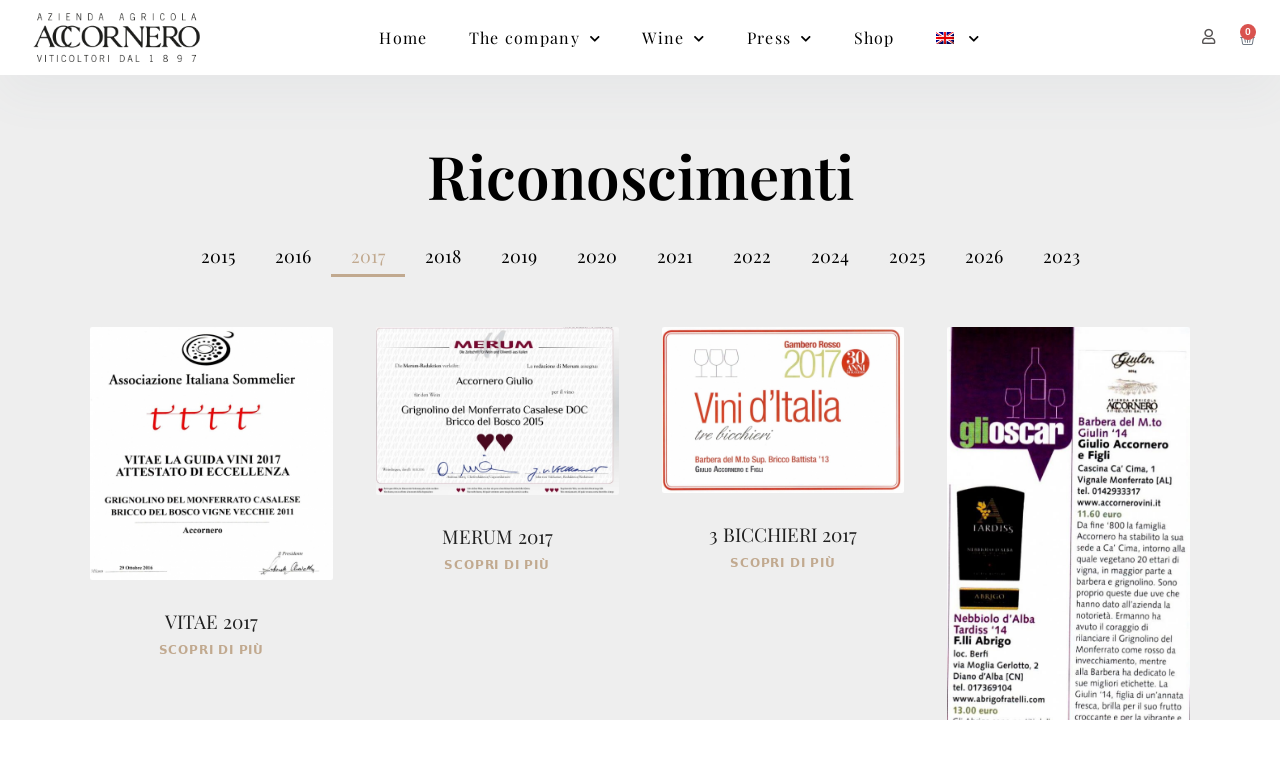

--- FILE ---
content_type: text/html; charset=UTF-8
request_url: https://www.accornerovini.it/en/rinconoscimenti-accornero/2017/
body_size: 18412
content:
<!DOCTYPE html>
<html lang="en-US" prefix="og: https://ogp.me/ns#">
<head>
	<meta charset="UTF-8">
	<meta name="viewport" content="width=device-width, initial-scale=1">
<!-- Search Engine Optimization by Rank Math - https://rankmath.com/ -->
<title>2017 Archivi - Accornero Vini del Monferrato</title>
<meta name="robots" content="follow, index, max-snippet:-1, max-video-preview:-1, max-image-preview:large"/>
<link rel="canonical" href="https://www.accornerovini.it/en/rinconoscimenti-accornero/2017/" />
<meta property="og:locale" content="en_US" />
<meta property="og:type" content="article" />
<meta property="og:title" content="2017 Archivi - Accornero Vini del Monferrato" />
<meta property="og:url" content="https://www.accornerovini.it/en/rinconoscimenti-accornero/2017/" />
<meta property="og:site_name" content="Accornero Vini" />
<meta property="og:image" content="https://www.accornerovini.it/wp-content/uploads/2021/06/IL-GUSTO-DEL-MONFERRATO.jpg" />
<meta property="og:image:secure_url" content="https://www.accornerovini.it/wp-content/uploads/2021/06/IL-GUSTO-DEL-MONFERRATO.jpg" />
<meta property="og:image:width" content="1200" />
<meta property="og:image:height" content="630" />
<meta property="og:image:alt" content="IL GUSTO DEL MONFERRATO" />
<meta property="og:image:type" content="image/jpeg" />
<meta name="twitter:card" content="summary_large_image" />
<meta name="twitter:title" content="2017 Archivi - Accornero Vini del Monferrato" />
<meta name="twitter:image" content="https://www.accornerovini.it/wp-content/uploads/2021/06/IL-GUSTO-DEL-MONFERRATO.jpg" />
<meta name="twitter:label1" content="Rinconoscimenti" />
<meta name="twitter:data1" content="4" />
<script type="application/ld+json" class="rank-math-schema">{"@context":"https://schema.org","@graph":[{"@type":"Place","@id":"https://www.accornerovini.it/en/#place/","address":{"@type":"PostalAddress","streetAddress":"Via Ca\u2019Cima, 1","addressLocality":"Vignale Monferrato (AL)","addressRegion":"Piemonte","postalCode":"15049","addressCountry":"Italia"}},{"@type":"Winery","@id":"https://www.accornerovini.it/en/#organization/","name":"Azienda agricola Accornero","url":"https://www.accornerovini.it","email":"info@accornerovini.it","address":{"@type":"PostalAddress","streetAddress":"Via Ca\u2019Cima, 1","addressLocality":"Vignale Monferrato (AL)","addressRegion":"Piemonte","postalCode":"15049","addressCountry":"Italia"},"logo":{"@type":"ImageObject","@id":"https://www.accornerovini.it/en/#logo/","url":"https://www.accornerovini.it/wp-content/uploads/2021/02/cropped-Logo-accornero.png","contentUrl":"https://www.accornerovini.it/wp-content/uploads/2021/02/cropped-Logo-accornero.png","caption":"Accornero Vini","inLanguage":"en-US","width":"482","height":"164"},"openingHours":["Monday,Tuesday,Wednesday,Thursday,Friday,Saturday,Sunday 09:00-17:00"],"location":{"@id":"https://www.accornerovini.it/en/#place/"},"image":{"@id":"https://www.accornerovini.it/en/#logo/"},"telephone":"+39 0142 933317"},{"@type":"WebSite","@id":"https://www.accornerovini.it/en/#website/","url":"https://www.accornerovini.it/en/","name":"Accornero Vini","publisher":{"@id":"https://www.accornerovini.it/en/#organization/"},"inLanguage":"en-US"},{"@type":"BreadcrumbList","@id":"https://www.accornerovini.it/en/rinconoscimenti-accornero/2017/#breadcrumb","itemListElement":[{"@type":"ListItem","position":"1","item":{"@id":"https://www.accornerovini.it","name":"Home"}},{"@type":"ListItem","position":"2","item":{"@id":"https://www.accornerovini.it/en/rinconoscimenti-accornero/2017/","name":"2017"}}]},{"@type":"CollectionPage","@id":"https://www.accornerovini.it/en/rinconoscimenti-accornero/2017/#webpage","url":"https://www.accornerovini.it/en/rinconoscimenti-accornero/2017/","name":"2017 Archivi - Accornero Vini del Monferrato","isPartOf":{"@id":"https://www.accornerovini.it/en/#website/"},"inLanguage":"en-US","breadcrumb":{"@id":"https://www.accornerovini.it/en/rinconoscimenti-accornero/2017/#breadcrumb"}}]}</script>
<!-- /Rank Math WordPress SEO plugin -->

<link rel="preload" href="https://www.accornerovini.it/wp-content/plugins/elementor/assets/lib/font-awesome/css/fontawesome.min.css" as="style" media="all" onload="this.onload=null;this.rel='stylesheet'">
<link rel="stylesheet" href="https://www.accornerovini.it/wp-content/plugins/elementor/assets/lib/font-awesome/css/fontawesome.min.css" media="all">
<noscript><link rel="stylesheet" href="https://www.accornerovini.it/wp-content/plugins/elementor/assets/lib/font-awesome/css/fontawesome.min.css" media="all"></noscript>
<!--[if IE]><link rel="stylesheet" href="https://www.accornerovini.it/wp-content/plugins/elementor/assets/lib/font-awesome/css/fontawesome.min.css" media="all"><![endif]-->
<link rel="preload" href="https://www.accornerovini.it/wp-content/plugins/elementor/assets/lib/font-awesome/css/solid.min.css" as="style" media="all" onload="this.onload=null;this.rel='stylesheet'">
<link rel="stylesheet" href="https://www.accornerovini.it/wp-content/plugins/elementor/assets/lib/font-awesome/css/solid.min.css" media="all">
<noscript><link rel="stylesheet" href="https://www.accornerovini.it/wp-content/plugins/elementor/assets/lib/font-awesome/css/solid.min.css" media="all"></noscript>
<!--[if IE]><link rel="stylesheet" href="https://www.accornerovini.it/wp-content/plugins/elementor/assets/lib/font-awesome/css/solid.min.css" media="all"><![endif]-->
<link rel="preload" href="https://www.accornerovini.it/wp-content/plugins/elementor/assets/lib/font-awesome/css/all.min.css" as="style" media="all" onload="this.onload=null;this.rel='stylesheet'">
<link rel="stylesheet" href="https://www.accornerovini.it/wp-content/plugins/elementor/assets/lib/font-awesome/css/all.min.css" media="all">
<noscript><link rel="stylesheet" href="https://www.accornerovini.it/wp-content/plugins/elementor/assets/lib/font-awesome/css/all.min.css" media="all"></noscript>
<!--[if IE]><link rel="stylesheet" href="https://www.accornerovini.it/wp-content/plugins/elementor/assets/lib/font-awesome/css/all.min.css" media="all"><![endif]-->
<link rel="preload" href="https://www.accornerovini.it/wp-content/plugins/elementor/assets/lib/font-awesome/css/v4-shims.min.css" as="style" media="all" onload="this.onload=null;this.rel='stylesheet'">
<link rel="stylesheet" href="https://www.accornerovini.it/wp-content/plugins/elementor/assets/lib/font-awesome/css/v4-shims.min.css" media="all">
<noscript><link rel="stylesheet" href="https://www.accornerovini.it/wp-content/plugins/elementor/assets/lib/font-awesome/css/v4-shims.min.css" media="all"></noscript>
<!--[if IE]><link rel="stylesheet" href="https://www.accornerovini.it/wp-content/plugins/elementor/assets/lib/font-awesome/css/v4-shims.min.css" media="all"><![endif]-->
<link rel="preload" href="https://www.accornerovini.it/wp-content/plugins/elementor/assets/lib/font-awesome/css/regular.min.css" as="style" media="all" onload="this.onload=null;this.rel='stylesheet'">
<link rel="stylesheet" href="https://www.accornerovini.it/wp-content/plugins/elementor/assets/lib/font-awesome/css/regular.min.css" media="all">
<noscript><link rel="stylesheet" href="https://www.accornerovini.it/wp-content/plugins/elementor/assets/lib/font-awesome/css/regular.min.css" media="all"></noscript>
<!--[if IE]><link rel="stylesheet" href="https://www.accornerovini.it/wp-content/plugins/elementor/assets/lib/font-awesome/css/regular.min.css" media="all"><![endif]-->
<link rel="preload" href="https://www.accornerovini.it/wp-content/plugins/elementor/assets/lib/font-awesome/css/brands.min.css" as="style" media="all" onload="this.onload=null;this.rel='stylesheet'">
<link rel="stylesheet" href="https://www.accornerovini.it/wp-content/plugins/elementor/assets/lib/font-awesome/css/brands.min.css" media="all">
<noscript><link rel="stylesheet" href="https://www.accornerovini.it/wp-content/plugins/elementor/assets/lib/font-awesome/css/brands.min.css" media="all"></noscript>
<!--[if IE]><link rel="stylesheet" href="https://www.accornerovini.it/wp-content/plugins/elementor/assets/lib/font-awesome/css/brands.min.css" media="all"><![endif]-->
<style id='wp-img-auto-sizes-contain-inline-css'>
img:is([sizes=auto i],[sizes^="auto," i]){contain-intrinsic-size:3000px 1500px}
/*# sourceURL=wp-img-auto-sizes-contain-inline-css */
</style>
<style id='classic-theme-styles-inline-css'>
/*! This file is auto-generated */
.wp-block-button__link{color:#fff;background-color:#32373c;border-radius:9999px;box-shadow:none;text-decoration:none;padding:calc(.667em + 2px) calc(1.333em + 2px);font-size:1.125em}.wp-block-file__button{background:#32373c;color:#fff;text-decoration:none}
/*# sourceURL=/wp-includes/css/classic-themes.min.css */
</style>
<style id='woocommerce-inline-inline-css'>
.woocommerce form .form-row .required { visibility: visible; }
/*# sourceURL=woocommerce-inline-inline-css */
</style>
<link rel='stylesheet' id='wpo_min-header-0-css' href='https://www.accornerovini.it/wp-content/cache/wpo-minify/1768491187/assets/wpo-minify-header-462321b2.min.css' media='all' />
<link rel='stylesheet' id='wpo_min-header-1-css' href='https://www.accornerovini.it/wp-content/cache/wpo-minify/1768491187/assets/wpo-minify-header-eeec1420.min.css' media='only screen and (max-width: 768px)' />
<link rel='stylesheet' id='wpo_min-header-2-css' href='https://www.accornerovini.it/wp-content/cache/wpo-minify/1768491187/assets/wpo-minify-header-57a31093.min.css' media='all' />
<link rel='stylesheet' id='wpo_min-header-3-css' href='https://www.accornerovini.it/wp-content/cache/wpo-minify/1768491187/assets/wpo-minify-header-4cc71570.min.css' media='(max-width:768px)' />
<link rel='stylesheet' id='wpo_min-header-4-css' href='https://www.accornerovini.it/wp-content/cache/wpo-minify/1768491187/assets/wpo-minify-header-c4fd553a.min.css' media='all' />
<script id="wpo_min-header-0-js-extra">
var wpml_cookies = {"wp-wpml_current_language":{"value":"en","expires":1,"path":"/"}};
var wpml_cookies = {"wp-wpml_current_language":{"value":"en","expires":1,"path":"/"}};
//# sourceURL=wpo_min-header-0-js-extra
</script>
<script src="https://www.accornerovini.it/wp-content/cache/wpo-minify/1768491187/assets/wpo-minify-header-52050678.min.js" id="wpo_min-header-0-js" defer data-wp-strategy="defer"></script>
<script src="https://www.accornerovini.it/wp-content/cache/wpo-minify/1768491187/assets/wpo-minify-header-7bd50e47.min.js" id="wpo_min-header-1-js"></script>
<script id="wpo_min-header-2-js-extra">
var wc_add_to_cart_params = {"ajax_url":"/wp-admin/admin-ajax.php?lang=en","wc_ajax_url":"/en/?wc-ajax=%%endpoint%%","i18n_view_cart":"View cart","cart_url":"https://www.accornerovini.it/carrello-2/","is_cart":"","cart_redirect_after_add":"no"};
var woocommerce_params = {"ajax_url":"/wp-admin/admin-ajax.php?lang=en","wc_ajax_url":"/en/?wc-ajax=%%endpoint%%","i18n_password_show":"Show password","i18n_password_hide":"Hide password"};
//# sourceURL=wpo_min-header-2-js-extra
</script>
<script src="https://www.accornerovini.it/wp-content/cache/wpo-minify/1768491187/assets/wpo-minify-header-b53d321a.min.js" id="wpo_min-header-2-js" defer data-wp-strategy="defer"></script>
<script src="https://www.accornerovini.it/wp-content/cache/wpo-minify/1768491187/assets/wpo-minify-header-9ac40928.min.js" id="wpo_min-header-3-js"></script>
<link rel="https://api.w.org/" href="https://www.accornerovini.it/en/wp-json/" /><link rel="alternate" title="JSON" type="application/json" href="https://www.accornerovini.it/en/wp-json/wp/v2/anno/103" /><meta name="generator" content="WPML ver:4.8.1 stt:1,27;" />
			<style>.cmplz-hidden {
					display: none !important;
				}</style>    

<script>
document.addEventListener('DOMContentLoaded', function() {
jQuery(function($){
var mywindow = $(window);
var mypos = mywindow.scrollTop();
mywindow.scroll(function() {
if (mypos > 700) {
if(mywindow.scrollTop() > mypos) {
$('#stickyheaders').addClass('headerup');
} else {
$('#stickyheaders').removeClass('headerup');
}
}
mypos = mywindow.scrollTop();
}); }); });

</script>
<style>
#stickyheaders{
-webkit-transition: transform 0.3s ease!important;
transition : transform  0.3s ease!important;
	transition:  1s ease !important;
}
.headerup{
transform: translateY(-110px); /*adjust this value to the height of your header*/
}
</style>
  	<noscript><style>.woocommerce-product-gallery{ opacity: 1 !important; }</style></noscript>
	<meta name="generator" content="Elementor 3.31.3; features: additional_custom_breakpoints, e_element_cache; settings: css_print_method-external, google_font-enabled, font_display-auto">
<style>.recentcomments a{display:inline !important;padding:0 !important;margin:0 !important;}</style>			<style>
				.e-con.e-parent:nth-of-type(n+4):not(.e-lazyloaded):not(.e-no-lazyload),
				.e-con.e-parent:nth-of-type(n+4):not(.e-lazyloaded):not(.e-no-lazyload) * {
					background-image: none !important;
				}
				@media screen and (max-height: 1024px) {
					.e-con.e-parent:nth-of-type(n+3):not(.e-lazyloaded):not(.e-no-lazyload),
					.e-con.e-parent:nth-of-type(n+3):not(.e-lazyloaded):not(.e-no-lazyload) * {
						background-image: none !important;
					}
				}
				@media screen and (max-height: 640px) {
					.e-con.e-parent:nth-of-type(n+2):not(.e-lazyloaded):not(.e-no-lazyload),
					.e-con.e-parent:nth-of-type(n+2):not(.e-lazyloaded):not(.e-no-lazyload) * {
						background-image: none !important;
					}
				}
			</style>
			<link rel="icon" href="https://www.accornerovini.it/wp-content/uploads/2021/04/cropped-Logo-accornero-email-32x32.png" sizes="32x32" />
<link rel="icon" href="https://www.accornerovini.it/wp-content/uploads/2021/04/cropped-Logo-accornero-email-192x192.png" sizes="192x192" />
<link rel="apple-touch-icon" href="https://www.accornerovini.it/wp-content/uploads/2021/04/cropped-Logo-accornero-email-180x180.png" />
<meta name="msapplication-TileImage" content="https://www.accornerovini.it/wp-content/uploads/2021/04/cropped-Logo-accornero-email-270x270.png" />
		<style id="wp-custom-css">
			@media only screen and (max-width: 720px) {

.woocommerce div.product form.cart .variations select {
    max-width: 200px;
 }
	
.--partecipanti{padding-right:8px; font-weight:bold; font-size:12px !important; text-transform:uppercase; }
}


.--partecipanti{padding-right:8px; font-weight:bold; font-size:14px; text-transform:uppercase; }
.woocommerce-variation-description{ background-color:#EFEFEF; padding:20px; margin-bottom:20px }


/** Start Block Kit CSS: 71-3-d415519effd9e11f35d2438c58ea7ebf **/

.envato-block__preview{overflow: visible;}

/** End Block Kit CSS: 71-3-d415519effd9e11f35d2438c58ea7ebf **/

.woocommerce table.shop_attributes td p {
    margin: 0;
    padding: 15px 15px;
	font-style:normal;
 font-size:16px;line-height:18px;}


.woocommerce table.shop_attributes th {text-align:left;     padding: 10px 15px;  font-size:16px; line-height:18px;
}

.woocommerce table.shop_attributes th {
   border:0;
}

.woocommerce table.shop_attributes td {
  border:0;
}

.woocommerce #respond input#submit.alt, .woocommerce a.button.alt, .woocommerce button.button.alt, .woocommerce input.button.alt {
    background-color: #c1a98f;
    border-radius:0;
}

.woocommerce #respond input#submit.alt, .woocommerce a.button.alt, .woocommerce button.button.alt, .woocommerce input.button.alt:hover {
    background-color: #c1a98f;
    border-radius:0; text-transform:uppercase;
}


.woocommerce #respond input#submit.alt:hover, .woocommerce a.button.alt:hover, .woocommerce button.button.alt:hover, .woocommerce input.button.alt:hover {
    background-color: #0e9700;
    color: #fff;
}

.woocommerce button{ border-radius:0;}

span.product-item__label{color: var( --e-global-color-3a55b29 );
font-family: "Hind", Sans-serif;
font-size: 12px;
font-weight: 600;
text-transform: uppercase;
	line-height:5px!important; letter-spacing: 2px;}
.pa_denominazione{ margin-top:-10px; margin-bottom:-10px; line-height:15px !important;}

		</style>
		<style id='global-styles-inline-css'>
:root{--wp--preset--aspect-ratio--square: 1;--wp--preset--aspect-ratio--4-3: 4/3;--wp--preset--aspect-ratio--3-4: 3/4;--wp--preset--aspect-ratio--3-2: 3/2;--wp--preset--aspect-ratio--2-3: 2/3;--wp--preset--aspect-ratio--16-9: 16/9;--wp--preset--aspect-ratio--9-16: 9/16;--wp--preset--color--black: #000000;--wp--preset--color--cyan-bluish-gray: #abb8c3;--wp--preset--color--white: #ffffff;--wp--preset--color--pale-pink: #f78da7;--wp--preset--color--vivid-red: #cf2e2e;--wp--preset--color--luminous-vivid-orange: #ff6900;--wp--preset--color--luminous-vivid-amber: #fcb900;--wp--preset--color--light-green-cyan: #7bdcb5;--wp--preset--color--vivid-green-cyan: #00d084;--wp--preset--color--pale-cyan-blue: #8ed1fc;--wp--preset--color--vivid-cyan-blue: #0693e3;--wp--preset--color--vivid-purple: #9b51e0;--wp--preset--color--contrast: var(--contrast);--wp--preset--color--contrast-2: var(--contrast-2);--wp--preset--color--contrast-3: var(--contrast-3);--wp--preset--color--base: var(--base);--wp--preset--color--base-2: var(--base-2);--wp--preset--color--base-3: var(--base-3);--wp--preset--color--accent: var(--accent);--wp--preset--gradient--vivid-cyan-blue-to-vivid-purple: linear-gradient(135deg,rgb(6,147,227) 0%,rgb(155,81,224) 100%);--wp--preset--gradient--light-green-cyan-to-vivid-green-cyan: linear-gradient(135deg,rgb(122,220,180) 0%,rgb(0,208,130) 100%);--wp--preset--gradient--luminous-vivid-amber-to-luminous-vivid-orange: linear-gradient(135deg,rgb(252,185,0) 0%,rgb(255,105,0) 100%);--wp--preset--gradient--luminous-vivid-orange-to-vivid-red: linear-gradient(135deg,rgb(255,105,0) 0%,rgb(207,46,46) 100%);--wp--preset--gradient--very-light-gray-to-cyan-bluish-gray: linear-gradient(135deg,rgb(238,238,238) 0%,rgb(169,184,195) 100%);--wp--preset--gradient--cool-to-warm-spectrum: linear-gradient(135deg,rgb(74,234,220) 0%,rgb(151,120,209) 20%,rgb(207,42,186) 40%,rgb(238,44,130) 60%,rgb(251,105,98) 80%,rgb(254,248,76) 100%);--wp--preset--gradient--blush-light-purple: linear-gradient(135deg,rgb(255,206,236) 0%,rgb(152,150,240) 100%);--wp--preset--gradient--blush-bordeaux: linear-gradient(135deg,rgb(254,205,165) 0%,rgb(254,45,45) 50%,rgb(107,0,62) 100%);--wp--preset--gradient--luminous-dusk: linear-gradient(135deg,rgb(255,203,112) 0%,rgb(199,81,192) 50%,rgb(65,88,208) 100%);--wp--preset--gradient--pale-ocean: linear-gradient(135deg,rgb(255,245,203) 0%,rgb(182,227,212) 50%,rgb(51,167,181) 100%);--wp--preset--gradient--electric-grass: linear-gradient(135deg,rgb(202,248,128) 0%,rgb(113,206,126) 100%);--wp--preset--gradient--midnight: linear-gradient(135deg,rgb(2,3,129) 0%,rgb(40,116,252) 100%);--wp--preset--font-size--small: 13px;--wp--preset--font-size--medium: 20px;--wp--preset--font-size--large: 36px;--wp--preset--font-size--x-large: 42px;--wp--preset--spacing--20: 0.44rem;--wp--preset--spacing--30: 0.67rem;--wp--preset--spacing--40: 1rem;--wp--preset--spacing--50: 1.5rem;--wp--preset--spacing--60: 2.25rem;--wp--preset--spacing--70: 3.38rem;--wp--preset--spacing--80: 5.06rem;--wp--preset--shadow--natural: 6px 6px 9px rgba(0, 0, 0, 0.2);--wp--preset--shadow--deep: 12px 12px 50px rgba(0, 0, 0, 0.4);--wp--preset--shadow--sharp: 6px 6px 0px rgba(0, 0, 0, 0.2);--wp--preset--shadow--outlined: 6px 6px 0px -3px rgb(255, 255, 255), 6px 6px rgb(0, 0, 0);--wp--preset--shadow--crisp: 6px 6px 0px rgb(0, 0, 0);}:where(.is-layout-flex){gap: 0.5em;}:where(.is-layout-grid){gap: 0.5em;}body .is-layout-flex{display: flex;}.is-layout-flex{flex-wrap: wrap;align-items: center;}.is-layout-flex > :is(*, div){margin: 0;}body .is-layout-grid{display: grid;}.is-layout-grid > :is(*, div){margin: 0;}:where(.wp-block-columns.is-layout-flex){gap: 2em;}:where(.wp-block-columns.is-layout-grid){gap: 2em;}:where(.wp-block-post-template.is-layout-flex){gap: 1.25em;}:where(.wp-block-post-template.is-layout-grid){gap: 1.25em;}.has-black-color{color: var(--wp--preset--color--black) !important;}.has-cyan-bluish-gray-color{color: var(--wp--preset--color--cyan-bluish-gray) !important;}.has-white-color{color: var(--wp--preset--color--white) !important;}.has-pale-pink-color{color: var(--wp--preset--color--pale-pink) !important;}.has-vivid-red-color{color: var(--wp--preset--color--vivid-red) !important;}.has-luminous-vivid-orange-color{color: var(--wp--preset--color--luminous-vivid-orange) !important;}.has-luminous-vivid-amber-color{color: var(--wp--preset--color--luminous-vivid-amber) !important;}.has-light-green-cyan-color{color: var(--wp--preset--color--light-green-cyan) !important;}.has-vivid-green-cyan-color{color: var(--wp--preset--color--vivid-green-cyan) !important;}.has-pale-cyan-blue-color{color: var(--wp--preset--color--pale-cyan-blue) !important;}.has-vivid-cyan-blue-color{color: var(--wp--preset--color--vivid-cyan-blue) !important;}.has-vivid-purple-color{color: var(--wp--preset--color--vivid-purple) !important;}.has-black-background-color{background-color: var(--wp--preset--color--black) !important;}.has-cyan-bluish-gray-background-color{background-color: var(--wp--preset--color--cyan-bluish-gray) !important;}.has-white-background-color{background-color: var(--wp--preset--color--white) !important;}.has-pale-pink-background-color{background-color: var(--wp--preset--color--pale-pink) !important;}.has-vivid-red-background-color{background-color: var(--wp--preset--color--vivid-red) !important;}.has-luminous-vivid-orange-background-color{background-color: var(--wp--preset--color--luminous-vivid-orange) !important;}.has-luminous-vivid-amber-background-color{background-color: var(--wp--preset--color--luminous-vivid-amber) !important;}.has-light-green-cyan-background-color{background-color: var(--wp--preset--color--light-green-cyan) !important;}.has-vivid-green-cyan-background-color{background-color: var(--wp--preset--color--vivid-green-cyan) !important;}.has-pale-cyan-blue-background-color{background-color: var(--wp--preset--color--pale-cyan-blue) !important;}.has-vivid-cyan-blue-background-color{background-color: var(--wp--preset--color--vivid-cyan-blue) !important;}.has-vivid-purple-background-color{background-color: var(--wp--preset--color--vivid-purple) !important;}.has-black-border-color{border-color: var(--wp--preset--color--black) !important;}.has-cyan-bluish-gray-border-color{border-color: var(--wp--preset--color--cyan-bluish-gray) !important;}.has-white-border-color{border-color: var(--wp--preset--color--white) !important;}.has-pale-pink-border-color{border-color: var(--wp--preset--color--pale-pink) !important;}.has-vivid-red-border-color{border-color: var(--wp--preset--color--vivid-red) !important;}.has-luminous-vivid-orange-border-color{border-color: var(--wp--preset--color--luminous-vivid-orange) !important;}.has-luminous-vivid-amber-border-color{border-color: var(--wp--preset--color--luminous-vivid-amber) !important;}.has-light-green-cyan-border-color{border-color: var(--wp--preset--color--light-green-cyan) !important;}.has-vivid-green-cyan-border-color{border-color: var(--wp--preset--color--vivid-green-cyan) !important;}.has-pale-cyan-blue-border-color{border-color: var(--wp--preset--color--pale-cyan-blue) !important;}.has-vivid-cyan-blue-border-color{border-color: var(--wp--preset--color--vivid-cyan-blue) !important;}.has-vivid-purple-border-color{border-color: var(--wp--preset--color--vivid-purple) !important;}.has-vivid-cyan-blue-to-vivid-purple-gradient-background{background: var(--wp--preset--gradient--vivid-cyan-blue-to-vivid-purple) !important;}.has-light-green-cyan-to-vivid-green-cyan-gradient-background{background: var(--wp--preset--gradient--light-green-cyan-to-vivid-green-cyan) !important;}.has-luminous-vivid-amber-to-luminous-vivid-orange-gradient-background{background: var(--wp--preset--gradient--luminous-vivid-amber-to-luminous-vivid-orange) !important;}.has-luminous-vivid-orange-to-vivid-red-gradient-background{background: var(--wp--preset--gradient--luminous-vivid-orange-to-vivid-red) !important;}.has-very-light-gray-to-cyan-bluish-gray-gradient-background{background: var(--wp--preset--gradient--very-light-gray-to-cyan-bluish-gray) !important;}.has-cool-to-warm-spectrum-gradient-background{background: var(--wp--preset--gradient--cool-to-warm-spectrum) !important;}.has-blush-light-purple-gradient-background{background: var(--wp--preset--gradient--blush-light-purple) !important;}.has-blush-bordeaux-gradient-background{background: var(--wp--preset--gradient--blush-bordeaux) !important;}.has-luminous-dusk-gradient-background{background: var(--wp--preset--gradient--luminous-dusk) !important;}.has-pale-ocean-gradient-background{background: var(--wp--preset--gradient--pale-ocean) !important;}.has-electric-grass-gradient-background{background: var(--wp--preset--gradient--electric-grass) !important;}.has-midnight-gradient-background{background: var(--wp--preset--gradient--midnight) !important;}.has-small-font-size{font-size: var(--wp--preset--font-size--small) !important;}.has-medium-font-size{font-size: var(--wp--preset--font-size--medium) !important;}.has-large-font-size{font-size: var(--wp--preset--font-size--large) !important;}.has-x-large-font-size{font-size: var(--wp--preset--font-size--x-large) !important;}
/*# sourceURL=global-styles-inline-css */
</style>
<link rel='stylesheet' id='wpo_min-footer-0-css' href='https://www.accornerovini.it/wp-content/cache/wpo-minify/1768491187/assets/wpo-minify-footer-d1d82da0.min.css' media='all' />
</head>

<body data-cmplz=1 class="archive tax-anno term-103 wp-custom-logo wp-embed-responsive wp-theme-generatepress wp-child-theme-generatepress_child theme-generatepress woocommerce-no-js no-sidebar nav-float-right separate-containers header-aligned-left dropdown-hover elementor-page-1523 elementor-default elementor-template-full-width elementor-kit-13 full-width-content" itemtype="https://schema.org/Blog" itemscope>
	<a class="screen-reader-text skip-link" href="#content" title="Skip to content">Skip to content</a>		<header data-elementor-type="header" data-elementor-id="2716" class="elementor elementor-2716 elementor-196 elementor-location-header" data-elementor-post-type="elementor_library">
					<section class="elementor-section elementor-top-section elementor-element elementor-element-78b1c85 elementor-section-content-top elementor-section-height-min-height elementor-section-full_width elementor-section-height-default elementor-section-items-middle" data-id="78b1c85" data-element_type="section" id="stickyheaders" data-settings="{&quot;background_background&quot;:&quot;classic&quot;,&quot;sticky&quot;:&quot;top&quot;,&quot;sticky_on&quot;:[&quot;desktop&quot;,&quot;tablet&quot;,&quot;mobile&quot;],&quot;sticky_offset&quot;:0,&quot;sticky_effects_offset&quot;:0,&quot;sticky_anchor_link_offset&quot;:0}">
						<div class="elementor-container elementor-column-gap-default">
					<div class="elementor-column elementor-col-25 elementor-top-column elementor-element elementor-element-49d9d50" data-id="49d9d50" data-element_type="column">
			<div class="elementor-widget-wrap elementor-element-populated">
						<div class="elementor-element elementor-element-47785ae elementor-widget elementor-widget-theme-site-logo elementor-widget-image" data-id="47785ae" data-element_type="widget" data-widget_type="theme-site-logo.default">
				<div class="elementor-widget-container">
											<a href="https://www.accornerovini.it/en/">
			<img fetchpriority="high" width="482" height="164" src="https://www.accornerovini.it/wp-content/uploads/2021/02/cropped-Logo-accornero.png" class="attachment-full size-full wp-image-449" alt="" srcset="https://www.accornerovini.it/wp-content/uploads/2021/02/cropped-Logo-accornero.png 482w, https://www.accornerovini.it/wp-content/uploads/2021/02/cropped-Logo-accornero-300x102.png 300w" sizes="(max-width: 482px) 100vw, 482px" />				</a>
											</div>
				</div>
					</div>
		</div>
				<div class="elementor-column elementor-col-25 elementor-top-column elementor-element elementor-element-584836a" data-id="584836a" data-element_type="column">
			<div class="elementor-widget-wrap elementor-element-populated">
						<div class="elementor-element elementor-element-e41cf7f elementor-nav-menu__align-center elementor-nav-menu--stretch elementor-nav-menu--dropdown-tablet elementor-nav-menu__text-align-aside elementor-nav-menu--toggle elementor-nav-menu--burger elementor-widget elementor-widget-nav-menu" data-id="e41cf7f" data-element_type="widget" data-settings="{&quot;full_width&quot;:&quot;stretch&quot;,&quot;submenu_icon&quot;:{&quot;value&quot;:&quot;&lt;i class=\&quot;fas fa-chevron-down\&quot;&gt;&lt;\/i&gt;&quot;,&quot;library&quot;:&quot;fa-solid&quot;},&quot;layout&quot;:&quot;horizontal&quot;,&quot;toggle&quot;:&quot;burger&quot;}" data-widget_type="nav-menu.default">
				<div class="elementor-widget-container">
								<nav aria-label="Menu" class="elementor-nav-menu--main elementor-nav-menu__container elementor-nav-menu--layout-horizontal e--pointer-underline e--animation-grow">
				<ul id="menu-1-e41cf7f" class="elementor-nav-menu"><li class="menu-item menu-item-type-post_type menu-item-object-page menu-item-home menu-item-2713"><a href="https://www.accornerovini.it/en/" class="elementor-item">Home</a></li>
<li class="menu-item menu-item-type-custom menu-item-object-custom menu-item-has-children menu-item-2663"><a href="#" class="elementor-item elementor-item-anchor">The company</a>
<ul class="sub-menu elementor-nav-menu--dropdown">
	<li class="menu-item menu-item-type-post_type menu-item-object-page menu-item-2664"><a href="https://www.accornerovini.it/en/the-family/" class="elementor-sub-item">The Family</a></li>
	<li class="menu-item menu-item-type-post_type menu-item-object-page menu-item-2665"><a href="https://www.accornerovini.it/en/the-territory/" class="elementor-sub-item">Lands</a></li>
	<li class="menu-item menu-item-type-post_type menu-item-object-page menu-item-2666"><a href="https://www.accornerovini.it/en/country-house/" class="elementor-sub-item">Country house</a></li>
	<li class="menu-item menu-item-type-post_type menu-item-object-page menu-item-2753"><a href="https://www.accornerovini.it/en/wine-tasting/" class="elementor-sub-item">Wine Tasting</a></li>
</ul>
</li>
<li class="menu-item menu-item-type-custom menu-item-object-custom menu-item-has-children menu-item-2714"><a href="https://www.accornerovini.it//en/wine/" class="elementor-item">Wine</a>
<ul class="sub-menu elementor-nav-menu--dropdown">
	<li class="menu-item menu-item-type-post_type menu-item-object-vino menu-item-3868"><a href="https://www.accornerovini.it/en/wine/blanc-de-blancs/" class="elementor-sub-item">Blanc de Blancs</a></li>
	<li class="menu-item menu-item-type-post_type menu-item-object-vino menu-item-2667"><a href="https://www.accornerovini.it/en/wine/bricco-del-bosco-2/" class="elementor-sub-item">Bricco del Bosco</a></li>
	<li class="menu-item menu-item-type-post_type menu-item-object-vino menu-item-2668"><a href="https://www.accornerovini.it/en/wine/bricco-del-bosco/" class="elementor-sub-item">Bricco del Bosco</a></li>
	<li class="menu-item menu-item-type-post_type menu-item-object-vino menu-item-2669"><a href="https://www.accornerovini.it/en/wine/bricco-battista/" class="elementor-sub-item">Bricco Battista</a></li>
	<li class="menu-item menu-item-type-post_type menu-item-object-vino menu-item-2670"><a href="https://www.accornerovini.it/en/wine/viari/" class="elementor-sub-item">Viarì</a></li>
	<li class="menu-item menu-item-type-post_type menu-item-object-vino menu-item-2671"><a href="https://www.accornerovini.it/en/wine/cima/" class="elementor-sub-item">Cima</a></li>
	<li class="menu-item menu-item-type-post_type menu-item-object-vino menu-item-2672"><a href="https://www.accornerovini.it/en/wine/la-mattacchiona/" class="elementor-sub-item">La Mattacchiona</a></li>
	<li class="menu-item menu-item-type-post_type menu-item-object-vino menu-item-2673"><a href="https://www.accornerovini.it/en/wine/la-bernardina/" class="elementor-sub-item">La Bernardina</a></li>
	<li class="menu-item menu-item-type-post_type menu-item-object-vino menu-item-2674"><a href="https://www.accornerovini.it/en/wine/giulin/" class="elementor-sub-item">Giulin</a></li>
	<li class="menu-item menu-item-type-post_type menu-item-object-vino menu-item-2675"><a href="https://www.accornerovini.it/en/wine/girotondo/" class="elementor-sub-item">Girotondo</a></li>
	<li class="menu-item menu-item-type-post_type menu-item-object-vino menu-item-2676"><a href="https://www.accornerovini.it/en/wine/fonsina/" class="elementor-sub-item">Fonsina</a></li>
	<li class="menu-item menu-item-type-post_type menu-item-object-vino menu-item-2677"><a href="https://www.accornerovini.it/en/wine/centenario/" class="elementor-sub-item">Centenario</a></li>
	<li class="menu-item menu-item-type-post_type menu-item-object-vino menu-item-2678"><a href="https://www.accornerovini.it/en/wine/campomoro/" class="elementor-sub-item">Campomoro</a></li>
	<li class="menu-item menu-item-type-post_type menu-item-object-vino menu-item-2679"><a href="https://www.accornerovini.it/en/wine/brigantino/" class="elementor-sub-item">Brigantino</a></li>
</ul>
</li>
<li class="menu-item menu-item-type-custom menu-item-object-custom menu-item-has-children menu-item-2680"><a href="#" class="elementor-item elementor-item-anchor">Press</a>
<ul class="sub-menu elementor-nav-menu--dropdown">
	<li class="menu-item menu-item-type-post_type_archive menu-item-object-riconoscimento menu-item-2681"><a href="https://www.accornerovini.it/en/riconoscimenti/" class="elementor-sub-item">Awards</a></li>
	<li class="menu-item menu-item-type-post_type_archive menu-item-object-stampa menu-item-2682"><a href="https://www.accornerovini.it/en/rassegna-stampa/" class="elementor-sub-item">Press release</a></li>
</ul>
</li>
<li class="menu-item menu-item-type-post_type menu-item-object-page menu-item-2683"><a href="https://www.accornerovini.it/en/shop/" class="elementor-item">Shop</a></li>
<li class="menu-item wpml-ls-slot-3 wpml-ls-item wpml-ls-item-en wpml-ls-current-language wpml-ls-menu-item wpml-ls-first-item menu-item-type-wpml_ls_menu_item menu-item-object-wpml_ls_menu_item menu-item-has-children menu-item-wpml-ls-3-en"><a href="https://www.accornerovini.it/en/rinconoscimenti-accornero/2017/" title="Switch to " aria-label="Switch to " role="menuitem" class="elementor-item"><img
            class="wpml-ls-flag"
            src="https://www.accornerovini.it/wp-content/plugins/sitepress-multilingual-cms/res/flags/en.png"
            alt="English"
            
            
    /></a>
<ul class="sub-menu elementor-nav-menu--dropdown">
	<li class="menu-item wpml-ls-slot-3 wpml-ls-item wpml-ls-item-it wpml-ls-menu-item wpml-ls-last-item menu-item-type-wpml_ls_menu_item menu-item-object-wpml_ls_menu_item menu-item-wpml-ls-3-it"><a href="https://www.accornerovini.it/rinconoscimenti-accornero/2017/" title="Switch to " aria-label="Switch to " role="menuitem" class="elementor-sub-item"><img
            class="wpml-ls-flag"
            src="https://www.accornerovini.it/wp-content/plugins/sitepress-multilingual-cms/res/flags/it.png"
            alt="Italian"
            
            
    /></a></li>
</ul>
</li>
</ul>			</nav>
					<div class="elementor-menu-toggle" role="button" tabindex="0" aria-label="Menu Toggle" aria-expanded="false">
			<i aria-hidden="true" role="presentation" class="elementor-menu-toggle__icon--open eicon-menu-bar"></i><i aria-hidden="true" role="presentation" class="elementor-menu-toggle__icon--close eicon-close"></i>		</div>
					<nav class="elementor-nav-menu--dropdown elementor-nav-menu__container" aria-hidden="true">
				<ul id="menu-2-e41cf7f" class="elementor-nav-menu"><li class="menu-item menu-item-type-post_type menu-item-object-page menu-item-home menu-item-2713"><a href="https://www.accornerovini.it/en/" class="elementor-item" tabindex="-1">Home</a></li>
<li class="menu-item menu-item-type-custom menu-item-object-custom menu-item-has-children menu-item-2663"><a href="#" class="elementor-item elementor-item-anchor" tabindex="-1">The company</a>
<ul class="sub-menu elementor-nav-menu--dropdown">
	<li class="menu-item menu-item-type-post_type menu-item-object-page menu-item-2664"><a href="https://www.accornerovini.it/en/the-family/" class="elementor-sub-item" tabindex="-1">The Family</a></li>
	<li class="menu-item menu-item-type-post_type menu-item-object-page menu-item-2665"><a href="https://www.accornerovini.it/en/the-territory/" class="elementor-sub-item" tabindex="-1">Lands</a></li>
	<li class="menu-item menu-item-type-post_type menu-item-object-page menu-item-2666"><a href="https://www.accornerovini.it/en/country-house/" class="elementor-sub-item" tabindex="-1">Country house</a></li>
	<li class="menu-item menu-item-type-post_type menu-item-object-page menu-item-2753"><a href="https://www.accornerovini.it/en/wine-tasting/" class="elementor-sub-item" tabindex="-1">Wine Tasting</a></li>
</ul>
</li>
<li class="menu-item menu-item-type-custom menu-item-object-custom menu-item-has-children menu-item-2714"><a href="https://www.accornerovini.it//en/wine/" class="elementor-item" tabindex="-1">Wine</a>
<ul class="sub-menu elementor-nav-menu--dropdown">
	<li class="menu-item menu-item-type-post_type menu-item-object-vino menu-item-3868"><a href="https://www.accornerovini.it/en/wine/blanc-de-blancs/" class="elementor-sub-item" tabindex="-1">Blanc de Blancs</a></li>
	<li class="menu-item menu-item-type-post_type menu-item-object-vino menu-item-2667"><a href="https://www.accornerovini.it/en/wine/bricco-del-bosco-2/" class="elementor-sub-item" tabindex="-1">Bricco del Bosco</a></li>
	<li class="menu-item menu-item-type-post_type menu-item-object-vino menu-item-2668"><a href="https://www.accornerovini.it/en/wine/bricco-del-bosco/" class="elementor-sub-item" tabindex="-1">Bricco del Bosco</a></li>
	<li class="menu-item menu-item-type-post_type menu-item-object-vino menu-item-2669"><a href="https://www.accornerovini.it/en/wine/bricco-battista/" class="elementor-sub-item" tabindex="-1">Bricco Battista</a></li>
	<li class="menu-item menu-item-type-post_type menu-item-object-vino menu-item-2670"><a href="https://www.accornerovini.it/en/wine/viari/" class="elementor-sub-item" tabindex="-1">Viarì</a></li>
	<li class="menu-item menu-item-type-post_type menu-item-object-vino menu-item-2671"><a href="https://www.accornerovini.it/en/wine/cima/" class="elementor-sub-item" tabindex="-1">Cima</a></li>
	<li class="menu-item menu-item-type-post_type menu-item-object-vino menu-item-2672"><a href="https://www.accornerovini.it/en/wine/la-mattacchiona/" class="elementor-sub-item" tabindex="-1">La Mattacchiona</a></li>
	<li class="menu-item menu-item-type-post_type menu-item-object-vino menu-item-2673"><a href="https://www.accornerovini.it/en/wine/la-bernardina/" class="elementor-sub-item" tabindex="-1">La Bernardina</a></li>
	<li class="menu-item menu-item-type-post_type menu-item-object-vino menu-item-2674"><a href="https://www.accornerovini.it/en/wine/giulin/" class="elementor-sub-item" tabindex="-1">Giulin</a></li>
	<li class="menu-item menu-item-type-post_type menu-item-object-vino menu-item-2675"><a href="https://www.accornerovini.it/en/wine/girotondo/" class="elementor-sub-item" tabindex="-1">Girotondo</a></li>
	<li class="menu-item menu-item-type-post_type menu-item-object-vino menu-item-2676"><a href="https://www.accornerovini.it/en/wine/fonsina/" class="elementor-sub-item" tabindex="-1">Fonsina</a></li>
	<li class="menu-item menu-item-type-post_type menu-item-object-vino menu-item-2677"><a href="https://www.accornerovini.it/en/wine/centenario/" class="elementor-sub-item" tabindex="-1">Centenario</a></li>
	<li class="menu-item menu-item-type-post_type menu-item-object-vino menu-item-2678"><a href="https://www.accornerovini.it/en/wine/campomoro/" class="elementor-sub-item" tabindex="-1">Campomoro</a></li>
	<li class="menu-item menu-item-type-post_type menu-item-object-vino menu-item-2679"><a href="https://www.accornerovini.it/en/wine/brigantino/" class="elementor-sub-item" tabindex="-1">Brigantino</a></li>
</ul>
</li>
<li class="menu-item menu-item-type-custom menu-item-object-custom menu-item-has-children menu-item-2680"><a href="#" class="elementor-item elementor-item-anchor" tabindex="-1">Press</a>
<ul class="sub-menu elementor-nav-menu--dropdown">
	<li class="menu-item menu-item-type-post_type_archive menu-item-object-riconoscimento menu-item-2681"><a href="https://www.accornerovini.it/en/riconoscimenti/" class="elementor-sub-item" tabindex="-1">Awards</a></li>
	<li class="menu-item menu-item-type-post_type_archive menu-item-object-stampa menu-item-2682"><a href="https://www.accornerovini.it/en/rassegna-stampa/" class="elementor-sub-item" tabindex="-1">Press release</a></li>
</ul>
</li>
<li class="menu-item menu-item-type-post_type menu-item-object-page menu-item-2683"><a href="https://www.accornerovini.it/en/shop/" class="elementor-item" tabindex="-1">Shop</a></li>
<li class="menu-item wpml-ls-slot-3 wpml-ls-item wpml-ls-item-en wpml-ls-current-language wpml-ls-menu-item wpml-ls-first-item menu-item-type-wpml_ls_menu_item menu-item-object-wpml_ls_menu_item menu-item-has-children menu-item-wpml-ls-3-en"><a href="https://www.accornerovini.it/en/rinconoscimenti-accornero/2017/" title="Switch to " aria-label="Switch to " role="menuitem" class="elementor-item" tabindex="-1"><img
            class="wpml-ls-flag"
            src="https://www.accornerovini.it/wp-content/plugins/sitepress-multilingual-cms/res/flags/en.png"
            alt="English"
            
            
    /></a>
<ul class="sub-menu elementor-nav-menu--dropdown">
	<li class="menu-item wpml-ls-slot-3 wpml-ls-item wpml-ls-item-it wpml-ls-menu-item wpml-ls-last-item menu-item-type-wpml_ls_menu_item menu-item-object-wpml_ls_menu_item menu-item-wpml-ls-3-it"><a href="https://www.accornerovini.it/rinconoscimenti-accornero/2017/" title="Switch to " aria-label="Switch to " role="menuitem" class="elementor-sub-item" tabindex="-1"><img
            class="wpml-ls-flag"
            src="https://www.accornerovini.it/wp-content/plugins/sitepress-multilingual-cms/res/flags/it.png"
            alt="Italian"
            
            
    /></a></li>
</ul>
</li>
</ul>			</nav>
						</div>
				</div>
					</div>
		</div>
				<div class="elementor-column elementor-col-25 elementor-top-column elementor-element elementor-element-3e4e5bf" data-id="3e4e5bf" data-element_type="column">
			<div class="elementor-widget-wrap elementor-element-populated">
						<div class="elementor-element elementor-element-683aec7 elementor-view-default elementor-widget elementor-widget-icon" data-id="683aec7" data-element_type="widget" data-widget_type="icon.default">
				<div class="elementor-widget-container">
							<div class="elementor-icon-wrapper">
			<a class="elementor-icon" href="https://www.accornerovini.it/mio-account/">
			<i aria-hidden="true" class="far fa-user"></i>			</a>
		</div>
						</div>
				</div>
					</div>
		</div>
				<div class="elementor-column elementor-col-25 elementor-top-column elementor-element elementor-element-6e39951" data-id="6e39951" data-element_type="column">
			<div class="elementor-widget-wrap elementor-element-populated">
						<div class="elementor-element elementor-element-49899a8 toggle-icon--basket-medium elementor-menu-cart--items-indicator-bubble elementor-menu-cart--cart-type-side-cart elementor-menu-cart--show-remove-button-yes elementor-widget elementor-widget-woocommerce-menu-cart" data-id="49899a8" data-element_type="widget" data-settings="{&quot;cart_type&quot;:&quot;side-cart&quot;,&quot;open_cart&quot;:&quot;click&quot;,&quot;automatically_open_cart&quot;:&quot;no&quot;}" data-widget_type="woocommerce-menu-cart.default">
				<div class="elementor-widget-container">
							<div class="elementor-menu-cart__wrapper">
							<div class="elementor-menu-cart__toggle_wrapper">
					<div class="elementor-menu-cart__container elementor-lightbox" aria-hidden="true">
						<div class="elementor-menu-cart__main" aria-hidden="true">
									<div class="elementor-menu-cart__close-button">
					</div>
									<div class="widget_shopping_cart_content">
															</div>
						</div>
					</div>
							<div class="elementor-menu-cart__toggle elementor-button-wrapper">
			<a id="elementor-menu-cart__toggle_button" href="#" class="elementor-menu-cart__toggle_button elementor-button elementor-size-sm" aria-expanded="false">
				<span class="elementor-button-text"><span class="woocommerce-Price-amount amount"><bdi>0,00<span class="woocommerce-Price-currencySymbol">&euro;</span></bdi></span></span>
				<span class="elementor-button-icon">
					<span class="elementor-button-icon-qty" data-counter="0">0</span>
					<i class="eicon-basket-medium"></i>					<span class="elementor-screen-only">Cart</span>
				</span>
			</a>
		</div>
						</div>
					</div> <!-- close elementor-menu-cart__wrapper -->
						</div>
				</div>
					</div>
		</div>
					</div>
		</section>
				</header>
		
	<div class="site grid-container container hfeed" id="page">
				<div class="site-content" id="content">
					<div data-elementor-type="archive" data-elementor-id="1523" class="elementor elementor-1523 elementor-location-archive" data-elementor-post-type="elementor_library">
					<section class="elementor-section elementor-top-section elementor-element elementor-element-28901c8 elementor-section-boxed elementor-section-height-default elementor-section-height-default" data-id="28901c8" data-element_type="section" data-settings="{&quot;background_background&quot;:&quot;classic&quot;}">
						<div class="elementor-container elementor-column-gap-default">
					<div class="elementor-column elementor-col-100 elementor-top-column elementor-element elementor-element-3e4ae8b" data-id="3e4ae8b" data-element_type="column">
			<div class="elementor-widget-wrap elementor-element-populated">
						<div class="elementor-element elementor-element-447ec1a elementor-widget elementor-widget-heading" data-id="447ec1a" data-element_type="widget" data-widget_type="heading.default">
				<div class="elementor-widget-container">
					<h2 class="elementor-heading-title elementor-size-default">Riconoscimenti</h2>				</div>
				</div>
				<div class="elementor-element elementor-element-e850f82 elementor-nav-menu__align-center elementor-nav-menu--dropdown-none elementor-widget elementor-widget-nav-menu" data-id="e850f82" data-element_type="widget" data-settings="{&quot;layout&quot;:&quot;horizontal&quot;,&quot;submenu_icon&quot;:{&quot;value&quot;:&quot;&lt;i class=\&quot;fas fa-caret-down\&quot;&gt;&lt;\/i&gt;&quot;,&quot;library&quot;:&quot;fa-solid&quot;}}" data-widget_type="nav-menu.default">
				<div class="elementor-widget-container">
								<nav aria-label="Menu" class="elementor-nav-menu--main elementor-nav-menu__container elementor-nav-menu--layout-horizontal e--pointer-underline e--animation-grow">
				<ul id="menu-1-e850f82" class="elementor-nav-menu"><li class="menu-item menu-item-type-custom menu-item-object-custom menu-item-4556"><a href="https://www.accornerovini.it/en/rinconoscimenti-accornero/2015/" class="elementor-item">2015</a></li>
<li class="menu-item menu-item-type-custom menu-item-object-custom menu-item-4557"><a href="https://www.accornerovini.it/en/rinconoscimenti-accornero/2016/" class="elementor-item">2016</a></li>
<li class="menu-item menu-item-type-custom menu-item-object-custom current-menu-item menu-item-4559"><a href="https://www.accornerovini.it/en/rinconoscimenti-accornero/2017/" aria-current="page" class="elementor-item elementor-item-active">2017</a></li>
<li class="menu-item menu-item-type-custom menu-item-object-custom menu-item-4560"><a href="https://www.accornerovini.it/en/rinconoscimenti-accornero/2018/" class="elementor-item">2018</a></li>
<li class="menu-item menu-item-type-custom menu-item-object-custom menu-item-4561"><a href="https://www.accornerovini.it/en/rinconoscimenti-accornero/2019/" class="elementor-item">2019</a></li>
<li class="menu-item menu-item-type-custom menu-item-object-custom menu-item-4562"><a href="https://www.accornerovini.it/en/rinconoscimenti-accornero/2020/" class="elementor-item">2020</a></li>
<li class="menu-item menu-item-type-custom menu-item-object-custom menu-item-4563"><a href="https://www.accornerovini.it/en/rinconoscimenti-accornero/2021/" class="elementor-item">2021</a></li>
<li class="menu-item menu-item-type-custom menu-item-object-custom menu-item-4564"><a href="https://www.accornerovini.it/en/rinconoscimenti-accornero/2022/" class="elementor-item">2022</a></li>
<li class="menu-item menu-item-type-custom menu-item-object-custom menu-item-4553"><a href="https://www.accornerovini.it/en/rinconoscimenti-accornero/2024/" class="elementor-item">2024</a></li>
<li class="menu-item menu-item-type-custom menu-item-object-custom menu-item-4554"><a href="https://www.accornerovini.it/en/rinconoscimenti-accornero/2025/" class="elementor-item">2025</a></li>
<li class="menu-item menu-item-type-custom menu-item-object-custom menu-item-4555"><a href="https://www.accornerovini.it/en/rinconoscimenti-accornero/2026/" class="elementor-item">2026</a></li>
<li class="menu-item menu-item-type-custom menu-item-object-custom menu-item-4565"><a href="https://www.accornerovini.it/en/rinconoscimenti-accornero/2023/" class="elementor-item">2023</a></li>
</ul>			</nav>
						<nav class="elementor-nav-menu--dropdown elementor-nav-menu__container" aria-hidden="true">
				<ul id="menu-2-e850f82" class="elementor-nav-menu"><li class="menu-item menu-item-type-custom menu-item-object-custom menu-item-4556"><a href="https://www.accornerovini.it/en/rinconoscimenti-accornero/2015/" class="elementor-item" tabindex="-1">2015</a></li>
<li class="menu-item menu-item-type-custom menu-item-object-custom menu-item-4557"><a href="https://www.accornerovini.it/en/rinconoscimenti-accornero/2016/" class="elementor-item" tabindex="-1">2016</a></li>
<li class="menu-item menu-item-type-custom menu-item-object-custom current-menu-item menu-item-4559"><a href="https://www.accornerovini.it/en/rinconoscimenti-accornero/2017/" aria-current="page" class="elementor-item elementor-item-active" tabindex="-1">2017</a></li>
<li class="menu-item menu-item-type-custom menu-item-object-custom menu-item-4560"><a href="https://www.accornerovini.it/en/rinconoscimenti-accornero/2018/" class="elementor-item" tabindex="-1">2018</a></li>
<li class="menu-item menu-item-type-custom menu-item-object-custom menu-item-4561"><a href="https://www.accornerovini.it/en/rinconoscimenti-accornero/2019/" class="elementor-item" tabindex="-1">2019</a></li>
<li class="menu-item menu-item-type-custom menu-item-object-custom menu-item-4562"><a href="https://www.accornerovini.it/en/rinconoscimenti-accornero/2020/" class="elementor-item" tabindex="-1">2020</a></li>
<li class="menu-item menu-item-type-custom menu-item-object-custom menu-item-4563"><a href="https://www.accornerovini.it/en/rinconoscimenti-accornero/2021/" class="elementor-item" tabindex="-1">2021</a></li>
<li class="menu-item menu-item-type-custom menu-item-object-custom menu-item-4564"><a href="https://www.accornerovini.it/en/rinconoscimenti-accornero/2022/" class="elementor-item" tabindex="-1">2022</a></li>
<li class="menu-item menu-item-type-custom menu-item-object-custom menu-item-4553"><a href="https://www.accornerovini.it/en/rinconoscimenti-accornero/2024/" class="elementor-item" tabindex="-1">2024</a></li>
<li class="menu-item menu-item-type-custom menu-item-object-custom menu-item-4554"><a href="https://www.accornerovini.it/en/rinconoscimenti-accornero/2025/" class="elementor-item" tabindex="-1">2025</a></li>
<li class="menu-item menu-item-type-custom menu-item-object-custom menu-item-4555"><a href="https://www.accornerovini.it/en/rinconoscimenti-accornero/2026/" class="elementor-item" tabindex="-1">2026</a></li>
<li class="menu-item menu-item-type-custom menu-item-object-custom menu-item-4565"><a href="https://www.accornerovini.it/en/rinconoscimenti-accornero/2023/" class="elementor-item" tabindex="-1">2023</a></li>
</ul>			</nav>
						</div>
				</div>
				<div class="e-add-querytype-post e-add-queryskin-grid elementor-element elementor-element-e8586bd e-add-col-4 e-add-col-tablet-3 e-add-col-mobile-1 e-add-posts-layout-default e-add-align-left elementor-widget elementor-widget-e-query-posts" data-id="e8586bd" data-element_type="widget" data-settings="{&quot;infiniteScroll_enable&quot;:&quot;yes&quot;,&quot;grid_grid_type&quot;:&quot;masonry&quot;,&quot;grid_columns_grid&quot;:&quot;4&quot;,&quot;infiniteScroll_trigger&quot;:&quot;scroll&quot;,&quot;grid_columns_grid_tablet&quot;:&quot;3&quot;,&quot;grid_columns_grid_mobile&quot;:&quot;1&quot;,&quot;scrollreveal_effect_type&quot;:&quot;0&quot;}" data-widget_type="e-query-posts.grid">
				<div class="elementor-widget-container">
					                <div class="e-add-posts-container e-add-posts  e-add-skin-grid e-add-skin-grid-masonry ">
                        <div class="e-add-posts-wrapper e-add-proto-wrapper e-add-wrapper-grid e-add-wrapper-e-skin ">
                        <article class="e-add-querytype-post e-add-post e-add-post-item e-add-post-item-e8586bd  e-add-proto-item e-add-item-grid e-add-item-e-skin  e-current_page_item post-1643 riconoscimento type-riconoscimento status-publish has-post-thumbnail hentry anno-103 vino-premiato-bricco-del-bosco-vigne-vecchie-2011" data-post-id="1643" data-index="0">
                        <div class="e-add-post-block e-add-post-block-0">
                <div class=" e-add-item e-add-item_image elementor-repeater-item-58e3cdf" data-item-id="58e3cdf"><a class="e-add-post-image" href="https://www.accornerovini.it/en/riconoscimenti/vitae-2017/" target="_blank"><figure class="e-add-img"><img width="600" height="626" src="https://www.accornerovini.it/wp-content/uploads/2021/04/VITAE-2017-1.jpg" class="attachment-large size-large wp-image-1644" alt="" /></figure></a></div><div class=" e-add-item e-add-item_title elementor-repeater-item-cbb7518" data-item-id="cbb7518"><h3 class="e-add-post-title"><a href="https://www.accornerovini.it/en/riconoscimenti/vitae-2017/" title="VITAE 2017">VITAE 2017</a></h3></div><div class=" e-add-item e-add-item_readmore elementor-repeater-item-712e21f" data-item-id="712e21f">            <div class="e-add-post-button elementor-align-center">
                <a href="https://www.accornerovini.it/en/riconoscimenti/vitae-2017/" class="elementor-button-link elementor-button e-add-button elementor-size-md" role="button">
                    Scopri di più                </a>
            </div>
            </div>            </div>
                    </article>
                <article class="e-add-querytype-post e-add-post e-add-post-item e-add-post-item-e8586bd  e-add-proto-item e-add-item-grid e-add-item-e-skin  post-1633 riconoscimento type-riconoscimento status-publish has-post-thumbnail hentry anno-103 vino-premiato-bricco-del-bosco-2015" data-post-id="1633" data-index="1">
                        <div class="e-add-post-block e-add-post-block-1">
                <div class=" e-add-item e-add-item_image elementor-repeater-item-58e3cdf" data-item-id="58e3cdf"><a class="e-add-post-image" href="https://www.accornerovini.it/en/riconoscimenti/merum-2017/" target="_blank"><figure class="e-add-img"><img width="600" height="416" src="https://www.accornerovini.it/wp-content/uploads/2021/04/MERUM-2017-1.jpg" class="attachment-large size-large wp-image-1634" alt="" /></figure></a></div><div class=" e-add-item e-add-item_title elementor-repeater-item-cbb7518" data-item-id="cbb7518"><h3 class="e-add-post-title"><a href="https://www.accornerovini.it/en/riconoscimenti/merum-2017/" title="MERUM 2017">MERUM 2017</a></h3></div><div class=" e-add-item e-add-item_readmore elementor-repeater-item-712e21f" data-item-id="712e21f">            <div class="e-add-post-button elementor-align-center">
                <a href="https://www.accornerovini.it/en/riconoscimenti/merum-2017/" class="elementor-button-link elementor-button e-add-button elementor-size-md elementor-button-link elementor-button e-add-button elementor-size-md" role="button button">
                    Scopri di più                </a>
            </div>
            </div>            </div>
                    </article>
                <article class="e-add-querytype-post e-add-post e-add-post-item e-add-post-item-e8586bd  e-add-proto-item e-add-item-grid e-add-item-e-skin  post-1607 riconoscimento type-riconoscimento status-publish has-post-thumbnail hentry anno-103 vino-premiato-bricco-battista-2013" data-post-id="1607" data-index="2">
                        <div class="e-add-post-block e-add-post-block-2">
                <div class=" e-add-item e-add-item_image elementor-repeater-item-58e3cdf" data-item-id="58e3cdf"><a class="e-add-post-image" href="https://www.accornerovini.it/en/riconoscimenti/3-bicchieri-2017/" target="_blank"><figure class="e-add-img"><img loading="lazy" width="600" height="410" src="https://www.accornerovini.it/wp-content/uploads/2021/04/3-BICCHIERI-2017-1.jpg" class="attachment-large size-large wp-image-1608" alt="" /></figure></a></div><div class=" e-add-item e-add-item_title elementor-repeater-item-cbb7518" data-item-id="cbb7518"><h3 class="e-add-post-title"><a href="https://www.accornerovini.it/en/riconoscimenti/3-bicchieri-2017/" title="3 BICCHIERI 2017">3 BICCHIERI 2017</a></h3></div><div class=" e-add-item e-add-item_readmore elementor-repeater-item-712e21f" data-item-id="712e21f">            <div class="e-add-post-button elementor-align-center">
                <a href="https://www.accornerovini.it/en/riconoscimenti/3-bicchieri-2017/" class="elementor-button-link elementor-button e-add-button elementor-size-md elementor-button-link elementor-button e-add-button elementor-size-md elementor-button-link elementor-button e-add-button elementor-size-md" role="button button button">
                    Scopri di più                </a>
            </div>
            </div>            </div>
                    </article>
                <article class="e-add-querytype-post e-add-post e-add-post-item e-add-post-item-e8586bd  e-add-proto-item e-add-item-grid e-add-item-e-skin  post-1613 riconoscimento type-riconoscimento status-publish has-post-thumbnail hentry anno-103 vino-premiato-giulin-2014" data-post-id="1613" data-index="3">
                        <div class="e-add-post-block e-add-post-block-3">
                <div class=" e-add-item e-add-item_image elementor-repeater-item-58e3cdf" data-item-id="58e3cdf"><a class="e-add-post-image" href="https://www.accornerovini.it/en/riconoscimenti/berebene-2017-oscar-del-vino/" target="_blank"><figure class="e-add-img"><img loading="lazy" width="587" height="1024" src="https://www.accornerovini.it/wp-content/uploads/2021/04/BEREBENE-2017-OSCAR-DEL-VINO-1-587x1024.jpg" class="attachment-large size-large wp-image-1614" alt="" /></figure></a></div><div class=" e-add-item e-add-item_title elementor-repeater-item-cbb7518" data-item-id="cbb7518"><h3 class="e-add-post-title"><a href="https://www.accornerovini.it/en/riconoscimenti/berebene-2017-oscar-del-vino/" title="BEREBENE 2017 OSCAR DEL VINO">BEREBENE 2017 OSCAR DEL VINO</a></h3></div><div class=" e-add-item e-add-item_readmore elementor-repeater-item-712e21f" data-item-id="712e21f">            <div class="e-add-post-button elementor-align-center">
                <a href="https://www.accornerovini.it/en/riconoscimenti/berebene-2017-oscar-del-vino/" class="elementor-button-link elementor-button e-add-button elementor-size-md elementor-button-link elementor-button e-add-button elementor-size-md elementor-button-link elementor-button e-add-button elementor-size-md elementor-button-link elementor-button e-add-button elementor-size-md" role="button button button button">
                    Scopri di più                </a>
            </div>
            </div>            </div>
                    </article>
                    </div>
                    </div>
                				</div>
				</div>
					</div>
		</div>
					</div>
		</section>
				</div>
		
	</div>
</div>


<div class="site-footer">
			<footer data-elementor-type="footer" data-elementor-id="2799" class="elementor elementor-2799 elementor-240 elementor-location-footer" data-elementor-post-type="elementor_library">
					<section class="elementor-section elementor-top-section elementor-element elementor-element-7cb0865 elementor-section-content-top elementor-section-height-min-height elementor-section-full_width elementor-section-height-default elementor-section-items-middle" data-id="7cb0865" data-element_type="section" data-settings="{&quot;background_background&quot;:&quot;classic&quot;}">
							<div class="elementor-background-overlay"></div>
							<div class="elementor-container elementor-column-gap-default">
					<div class="elementor-column elementor-col-25 elementor-top-column elementor-element elementor-element-5a3684d" data-id="5a3684d" data-element_type="column">
			<div class="elementor-widget-wrap elementor-element-populated">
						<div class="elementor-element elementor-element-e2fa045 elementor-widget elementor-widget-theme-site-logo elementor-widget-image" data-id="e2fa045" data-element_type="widget" data-widget_type="theme-site-logo.default">
				<div class="elementor-widget-container">
											<a href="https://www.accornerovini.it/en/">
			<img fetchpriority="high" width="482" height="164" src="https://www.accornerovini.it/wp-content/uploads/2021/02/cropped-Logo-accornero.png" class="attachment-full size-full wp-image-449" alt="" srcset="https://www.accornerovini.it/wp-content/uploads/2021/02/cropped-Logo-accornero.png 482w, https://www.accornerovini.it/wp-content/uploads/2021/02/cropped-Logo-accornero-300x102.png 300w" sizes="(max-width: 482px) 100vw, 482px" />				</a>
											</div>
				</div>
				<div class="elementor-element elementor-element-d3a1050 elementor-widget elementor-widget-text-editor" data-id="d3a1050" data-element_type="widget" data-widget_type="text-editor.default">
				<div class="elementor-widget-container">
									<p><strong>Azienda Agricola Accornero &amp; Figli S.S Soc Agricola </strong></p>								</div>
				</div>
				<div class="elementor-element elementor-element-f458694 elementor-widget elementor-widget-text-editor" data-id="f458694" data-element_type="widget" data-widget_type="text-editor.default">
				<div class="elementor-widget-container">
									<p>Via Ca&#8217;Cima, 1 &#8211; 15049 Vignale Monferrato (AL) <br />Теl. +39 0142 933317 &#8211; Fax.. +39 0142 933512<br />info@accornerovini.it</p>								</div>
				</div>
				<div class="elementor-element elementor-element-d5e586e elementor-icon-list--layout-traditional elementor-list-item-link-full_width elementor-widget elementor-widget-icon-list" data-id="d5e586e" data-element_type="widget" data-widget_type="icon-list.default">
				<div class="elementor-widget-container">
							<ul class="elementor-icon-list-items">
							<li class="elementor-icon-list-item">
											<a href="https://www.accornerovini.it/adempimenti-di-trasparenza-e-pubblicita-previsti-ai-sensi-della-legge-n-124/">

											<span class="elementor-icon-list-text">Adempimenti di trasparenza e pubblicità previsti ai sensi della Legge n. 124</span>
											</a>
									</li>
						</ul>
						</div>
				</div>
					</div>
		</div>
				<div class="elementor-column elementor-col-25 elementor-top-column elementor-element elementor-element-d872b35" data-id="d872b35" data-element_type="column">
			<div class="elementor-widget-wrap elementor-element-populated">
						<div class="elementor-element elementor-element-db9891a elementor-widget elementor-widget-heading" data-id="db9891a" data-element_type="widget" data-widget_type="heading.default">
				<div class="elementor-widget-container">
					<h2 class="elementor-heading-title elementor-size-default">L'azienda</h2>				</div>
				</div>
				<div class="elementor-element elementor-element-b08ab31 elementor-icon-list--layout-traditional elementor-list-item-link-full_width elementor-widget elementor-widget-icon-list" data-id="b08ab31" data-element_type="widget" data-widget_type="icon-list.default">
				<div class="elementor-widget-container">
							<ul class="elementor-icon-list-items">
							<li class="elementor-icon-list-item">
											<a href="https://www.accornerovini.it/">

											<span class="elementor-icon-list-text">Home</span>
											</a>
									</li>
								<li class="elementor-icon-list-item">
											<a href="https://www.accornerovini.it/en/the-family/">

											<span class="elementor-icon-list-text">The Family</span>
											</a>
									</li>
								<li class="elementor-icon-list-item">
											<a href="https://www.accornerovini.it/en/the-territory/">

											<span class="elementor-icon-list-text">Land</span>
											</a>
									</li>
								<li class="elementor-icon-list-item">
											<a href="https://www.accornerovini.it/en/country-house/">

											<span class="elementor-icon-list-text">Country house</span>
											</a>
									</li>
								<li class="elementor-icon-list-item">
											<a href="https://www.accornerovini.it/en/wine-tasting/">

											<span class="elementor-icon-list-text">Wine Tasting</span>
											</a>
									</li>
								<li class="elementor-icon-list-item">
											<a href="https://www.accornerovini.it//en/wine/">

											<span class="elementor-icon-list-text">Wine</span>
											</a>
									</li>
						</ul>
						</div>
				</div>
					</div>
		</div>
				<div class="elementor-column elementor-col-25 elementor-top-column elementor-element elementor-element-d6671fe" data-id="d6671fe" data-element_type="column">
			<div class="elementor-widget-wrap elementor-element-populated">
						<div class="elementor-element elementor-element-319c238 elementor-widget elementor-widget-heading" data-id="319c238" data-element_type="widget" data-widget_type="heading.default">
				<div class="elementor-widget-container">
					<h2 class="elementor-heading-title elementor-size-default">Press</h2>				</div>
				</div>
				<div class="elementor-element elementor-element-07add69 elementor-icon-list--layout-traditional elementor-list-item-link-full_width elementor-widget elementor-widget-icon-list" data-id="07add69" data-element_type="widget" data-widget_type="icon-list.default">
				<div class="elementor-widget-container">
							<ul class="elementor-icon-list-items">
							<li class="elementor-icon-list-item">
											<a href="https://www.accornerovini.it/en/riconoscimenti/">

											<span class="elementor-icon-list-text">Awards</span>
											</a>
									</li>
								<li class="elementor-icon-list-item">
											<a href="https://www.accornerovini.it/en/rassegna-stampa/">

											<span class="elementor-icon-list-text">Press release</span>
											</a>
									</li>
								<li class="elementor-icon-list-item">
											<a href="https://www.accornerovini.it/en/news/">

											<span class="elementor-icon-list-text">News</span>
											</a>
									</li>
						</ul>
						</div>
				</div>
				<div class="elementor-element elementor-element-fa6dca9 elementor-widget elementor-widget-heading" data-id="fa6dca9" data-element_type="widget" data-widget_type="heading.default">
				<div class="elementor-widget-container">
					<h2 class="elementor-heading-title elementor-size-default">Social</h2>				</div>
				</div>
				<div class="elementor-element elementor-element-8120d8e e-grid-align-mobile-left elementor-shape-rounded elementor-grid-0 elementor-widget elementor-widget-social-icons" data-id="8120d8e" data-element_type="widget" data-widget_type="social-icons.default">
				<div class="elementor-widget-container">
							<div class="elementor-social-icons-wrapper elementor-grid" role="list">
							<span class="elementor-grid-item" role="listitem">
					<a class="elementor-icon elementor-social-icon elementor-social-icon-facebook-f elementor-animation-float elementor-repeater-item-b0a5f71" href="https://www.facebook.com/aziendaagricolaaccornerovini" target="_blank">
						<span class="elementor-screen-only">Facebook-f</span>
						<i class="fab fa-facebook-f"></i>					</a>
				</span>
							<span class="elementor-grid-item" role="listitem">
					<a class="elementor-icon elementor-social-icon elementor-social-icon-instagram elementor-animation-float elementor-repeater-item-b39c128" href="https://www.instagram.com/explore/tags/accornerovini/?hl=it" target="_blank">
						<span class="elementor-screen-only">Instagram</span>
						<i class="fab fa-instagram"></i>					</a>
				</span>
					</div>
						</div>
				</div>
					</div>
		</div>
				<div class="elementor-column elementor-col-25 elementor-top-column elementor-element elementor-element-c2837c1" data-id="c2837c1" data-element_type="column">
			<div class="elementor-widget-wrap elementor-element-populated">
						<div class="elementor-element elementor-element-02e822a elementor-widget elementor-widget-heading" data-id="02e822a" data-element_type="widget" data-widget_type="heading.default">
				<div class="elementor-widget-container">
					<h2 class="elementor-heading-title elementor-size-default">Shop</h2>				</div>
				</div>
				<div class="elementor-element elementor-element-7edb2c4 elementor-icon-list--layout-traditional elementor-list-item-link-full_width elementor-widget elementor-widget-icon-list" data-id="7edb2c4" data-element_type="widget" data-widget_type="icon-list.default">
				<div class="elementor-widget-container">
							<ul class="elementor-icon-list-items">
							<li class="elementor-icon-list-item">
											<a href="https://www.accornerovini.it/en/shop/">

											<span class="elementor-icon-list-text">Shop online</span>
											</a>
									</li>
								<li class="elementor-icon-list-item">
											<a href="https://www.accornerovini.it/en/cart">

											<span class="elementor-icon-list-text">Cart</span>
											</a>
									</li>
								<li class="elementor-icon-list-item">
											<a href="https://www.accornerovini.it/en/mio-account/">

											<span class="elementor-icon-list-text">Login/register</span>
											</a>
									</li>
						</ul>
						</div>
				</div>
				<div class="elementor-element elementor-element-e348a7b elementor-widget elementor-widget-image" data-id="e348a7b" data-element_type="widget" data-widget_type="image.default">
				<div class="elementor-widget-container">
																<a href="https://www.accornerovini.it/wp-content/uploads/2022/10/doc19038020221012115353.pdf" target="_blank" rel="nofollow">
							<img loading="lazy" width="600" height="316" src="https://www.accornerovini.it/wp-content/uploads/2021/02/SITO-WEB-banner_web_PSR20142020-1.jpg" class="attachment-large size-large wp-image-3231" alt="" srcset="https://www.accornerovini.it/wp-content/uploads/2021/02/SITO-WEB-banner_web_PSR20142020-1.jpg 600w, https://www.accornerovini.it/wp-content/uploads/2021/02/SITO-WEB-banner_web_PSR20142020-1-300x158.jpg 300w" sizes="(max-width: 600px) 100vw, 600px" />								</a>
															</div>
				</div>
					</div>
		</div>
					</div>
		</section>
				<section class="elementor-section elementor-top-section elementor-element elementor-element-c685f04 elementor-section-content-top elementor-section-height-min-height elementor-section-boxed elementor-section-height-default elementor-section-items-middle" data-id="c685f04" data-element_type="section" data-settings="{&quot;background_background&quot;:&quot;classic&quot;}">
						<div class="elementor-container elementor-column-gap-default">
					<div class="elementor-column elementor-col-100 elementor-top-column elementor-element elementor-element-ad4f199" data-id="ad4f199" data-element_type="column">
			<div class="elementor-widget-wrap elementor-element-populated">
						<div class="elementor-element elementor-element-93ff8bf elementor-widget elementor-widget-heading" data-id="93ff8bf" data-element_type="widget" data-widget_type="heading.default">
				<div class="elementor-widget-container">
					<div class="elementor-heading-title elementor-size-default">Copyright ©  2025 Azienda Agricola Accornero &amp; Figli S.S Soc Agricola -  P.Iva 01659820060 - <a href="https://www.accornerovini.it/en/dichiarazione-sulla-privacy-ue/">Privacy Policy</a> - <a href="https://www.accornerovini.it/en/cookie-policy-ue/">Cookie policy and setting consent</a></div>				</div>
				</div>
					</div>
		</div>
					</div>
		</section>
				</footer>
		</div>

<script type="speculationrules">
{"prefetch":[{"source":"document","where":{"and":[{"href_matches":"/en/*"},{"not":{"href_matches":["/wp-*.php","/wp-admin/*","/wp-content/uploads/*","/wp-content/*","/wp-content/plugins/*","/wp-content/themes/generatepress_child/*","/wp-content/themes/generatepress/*","/en/*\\?(.+)"]}},{"not":{"selector_matches":"a[rel~=\"nofollow\"]"}},{"not":{"selector_matches":".no-prefetch, .no-prefetch a"}}]},"eagerness":"conservative"}]}
</script>
<style>
	#wp-admin-bar-new-elementor_lead {
		display: none;
	}
	body.post-type-elementor_lead .wrap a.page-title-action {
		display: none;
	}
</style>
        <script type="text/javascript">
            
            (function() {
                // First, track UTM parameters
                function getQueryParam(name) {
                    const urlParams = new URLSearchParams(window.location.search);
                    return urlParams.get(name);
                }

                function compressValue(value) {
                    if (!value) return '';
                    try {
                        const decodedValue = decodeURIComponent(value);
                        return decodedValue;
                    } catch (e) {
                        return value;
                    }
                }

                function saveLeadSource() {
                    // Get UTM source first
                    const currentUtmSource = compressValue(getQueryParam('utm_source'));
                    
                    // Only proceed if we have a source
                    if (!currentUtmSource) {
                        return;
                    }

                    const cookies = document.cookie.split('; ');
                    const existingCookie = cookies.find(c => {
                        if (!c.startsWith('lenix_utms=')) return false;
                        try {
                            const cookieData = JSON.parse(decodeURIComponent(c.split('=')[1]));
                            return cookieData.lenix_utm_source !== currentUtmSource;
                        } catch (e) {
                            return false;
                        }
                    });
                    
                    // If utm_source is different, save the new one
                    if (!existingCookie) {
                        return;
                    }

                    // Get UTM params without compression
                    const data = {
                        lenix_utm_source: currentUtmSource,
                        lenix_utm_medium: compressValue(getQueryParam('utm_medium')),
                        lenix_utm_campaign: compressValue(getQueryParam('utm_campaign')),
                        lenix_utm_term: compressValue(getQueryParam('utm_term')),
                        lenix_utm_content: compressValue(getQueryParam('utm_content')),
                        lenix_referrer: compressValue(document.referrer),
                        lenix_d: Math.floor(Date.now() / 1000)
                    };

                    // Remove empty values
                    Object.keys(data).forEach(key => {
                        if (!data[key]) delete data[key];
                    });

                    try {
                        const cookieValue = encodeURIComponent(JSON.stringify(data));
                        document.cookie = `lenix_utms=${cookieValue}; path=/; max-age=2592000`;
                        
                        if (window.location.hostname === 'localhost') {
                        }
                    } catch (e) {
                    }
                }

                // New function to track first landing page
                function trackFirstVisit() {
                    // Check if first visit is already tracked
                    // add initial_referrer
                    if (document.cookie.includes('lenix_first_visit=')) {
                        return;
                    }

                    const firstVisitData = {
                        landing_page: window.location.href,
                        landing_page_title: document.title,
                        first_visit_time: Math.floor(Date.now() / 1000),
                        initial_referrer: document.referrer ? document.referrer : 'Direct'
                    };

                    try {
                        const cookieValue = encodeURIComponent(JSON.stringify(firstVisitData));
                        // Set cookie to expire in 30 days
                        document.cookie = `lenix_first_visit=${cookieValue}; path=/; max-age=2592000`;
                        
                        if (window.location.hostname === 'localhost') {
                        }
                    } catch (e) {
                        console.error('Error saving first visit data:', e);
                    }
                }

                // Run both tracking functions
                saveLeadSource();
                trackFirstVisit();
            })();
        </script>
        
<!-- Consent Management powered by Complianz | GDPR/CCPA Cookie Consent https://wordpress.org/plugins/complianz-gdpr -->
<div id="cmplz-cookiebanner-container"><div class="cmplz-cookiebanner cmplz-hidden banner-1 banner-a optin cmplz-bottom-right cmplz-categories-type-view-preferences" aria-modal="true" data-nosnippet="true" role="dialog" aria-live="polite" aria-labelledby="cmplz-header-1-optin" aria-describedby="cmplz-message-1-optin">
	<div class="cmplz-header">
		<div class="cmplz-logo"></div>
		<div class="cmplz-title" id="cmplz-header-1-optin"> Manage consent</div>
		<div class="cmplz-close" tabindex="0" role="button" aria-label="Close dialog">
			<svg aria-hidden="true" focusable="false" data-prefix="fas" data-icon="times" class="svg-inline--fa fa-times fa-w-11" role="img" xmlns="http://www.w3.org/2000/svg" viewBox="0 0 352 512"><path fill="currentColor" d="M242.72 256l100.07-100.07c12.28-12.28 12.28-32.19 0-44.48l-22.24-22.24c-12.28-12.28-32.19-12.28-44.48 0L176 189.28 75.93 89.21c-12.28-12.28-32.19-12.28-44.48 0L9.21 111.45c-12.28 12.28-12.28 32.19 0 44.48L109.28 256 9.21 356.07c-12.28 12.28-12.28 32.19 0 44.48l22.24 22.24c12.28 12.28 32.2 12.28 44.48 0L176 322.72l100.07 100.07c12.28 12.28 32.2 12.28 44.48 0l22.24-22.24c12.28-12.28 12.28-32.19 0-44.48L242.72 256z"></path></svg>
		</div>
	</div>

	<div class="cmplz-divider cmplz-divider-header"></div>
	<div class="cmplz-body">
		<div class="cmplz-message" id="cmplz-message-1-optin">To provide the best experiences, we use technologies such as cookies to store and/or access device information. Consenting to these technologies will allow us to process data such as browsing behaviour or unique IDs on this site. Not consenting or withdrawing consent may adversely affect certain features and functions.</div>
		<!-- categories start -->
		<div class="cmplz-categories">
			<details class="cmplz-category cmplz-functional" >
				<summary>
						<span class="cmplz-category-header">
							<span class="cmplz-category-title">Functional</span>
							<span class='cmplz-always-active'>
								<span class="cmplz-banner-checkbox">
									<input type="checkbox"
										   id="cmplz-functional-optin"
										   data-category="cmplz_functional"
										   class="cmplz-consent-checkbox cmplz-functional"
										   size="40"
										   value="1"/>
									<label class="cmplz-label" for="cmplz-functional-optin"><span class="screen-reader-text">Functional</span></label>
								</span>
								Always active							</span>
							<span class="cmplz-icon cmplz-open">
								<svg xmlns="http://www.w3.org/2000/svg" viewBox="0 0 448 512"  height="18" ><path d="M224 416c-8.188 0-16.38-3.125-22.62-9.375l-192-192c-12.5-12.5-12.5-32.75 0-45.25s32.75-12.5 45.25 0L224 338.8l169.4-169.4c12.5-12.5 32.75-12.5 45.25 0s12.5 32.75 0 45.25l-192 192C240.4 412.9 232.2 416 224 416z"/></svg>
							</span>
						</span>
				</summary>
				<div class="cmplz-description">
					<span class="cmplz-description-functional">Technical storage or access is strictly necessary for the legitimate purpose of enabling the use of a specific service explicitly requested by the subscriber or user, or for the sole purpose of carrying out the transmission of a communication over an electronic communications network.<br />
</span>
				</div>
			</details>

			<details class="cmplz-category cmplz-preferences" >
				<summary>
						<span class="cmplz-category-header">
							<span class="cmplz-category-title">Preferences</span>
							<span class="cmplz-banner-checkbox">
								<input type="checkbox"
									   id="cmplz-preferences-optin"
									   data-category="cmplz_preferences"
									   class="cmplz-consent-checkbox cmplz-preferences"
									   size="40"
									   value="1"/>
								<label class="cmplz-label" for="cmplz-preferences-optin"><span class="screen-reader-text">Preferences</span></label>
							</span>
							<span class="cmplz-icon cmplz-open">
								<svg xmlns="http://www.w3.org/2000/svg" viewBox="0 0 448 512"  height="18" ><path d="M224 416c-8.188 0-16.38-3.125-22.62-9.375l-192-192c-12.5-12.5-12.5-32.75 0-45.25s32.75-12.5 45.25 0L224 338.8l169.4-169.4c12.5-12.5 32.75-12.5 45.25 0s12.5 32.75 0 45.25l-192 192C240.4 412.9 232.2 416 224 416z"/></svg>
							</span>
						</span>
				</summary>
				<div class="cmplz-description">
					<span class="cmplz-description-preferences">Technical storage or access is necessary for the legitimate purpose of storing preferences that are not requested by the subscriber or user.</span>
				</div>
			</details>

			<details class="cmplz-category cmplz-statistics" >
				<summary>
						<span class="cmplz-category-header">
							<span class="cmplz-category-title">Statistiche</span>
							<span class="cmplz-banner-checkbox">
								<input type="checkbox"
									   id="cmplz-statistics-optin"
									   data-category="cmplz_statistics"
									   class="cmplz-consent-checkbox cmplz-statistics"
									   size="40"
									   value="1"/>
								<label class="cmplz-label" for="cmplz-statistics-optin"><span class="screen-reader-text">Statistiche</span></label>
							</span>
							<span class="cmplz-icon cmplz-open">
								<svg xmlns="http://www.w3.org/2000/svg" viewBox="0 0 448 512"  height="18" ><path d="M224 416c-8.188 0-16.38-3.125-22.62-9.375l-192-192c-12.5-12.5-12.5-32.75 0-45.25s32.75-12.5 45.25 0L224 338.8l169.4-169.4c12.5-12.5 32.75-12.5 45.25 0s12.5 32.75 0 45.25l-192 192C240.4 412.9 232.2 416 224 416z"/></svg>
							</span>
						</span>
				</summary>
				<div class="cmplz-description">
					<span class="cmplz-description-statistics">L'archiviazione tecnica o l'accesso che viene utilizzato esclusivamente per scopi statistici.</span>
					<span class="cmplz-description-statistics-anonymous">Technical storage or access is used solely for anonymous statistical purposes. Without a subpoena, voluntary compliance by your Internet Service Provider, or additional records from third parties, information stored or retrieved for this purpose alone cannot usually be used for identification purposes.<br />
</span>
				</div>
			</details>
			<details class="cmplz-category cmplz-marketing" >
				<summary>
						<span class="cmplz-category-header">
							<span class="cmplz-category-title">Marketing</span>
							<span class="cmplz-banner-checkbox">
								<input type="checkbox"
									   id="cmplz-marketing-optin"
									   data-category="cmplz_marketing"
									   class="cmplz-consent-checkbox cmplz-marketing"
									   size="40"
									   value="1"/>
								<label class="cmplz-label" for="cmplz-marketing-optin"><span class="screen-reader-text">Marketing</span></label>
							</span>
							<span class="cmplz-icon cmplz-open">
								<svg xmlns="http://www.w3.org/2000/svg" viewBox="0 0 448 512"  height="18" ><path d="M224 416c-8.188 0-16.38-3.125-22.62-9.375l-192-192c-12.5-12.5-12.5-32.75 0-45.25s32.75-12.5 45.25 0L224 338.8l169.4-169.4c12.5-12.5 32.75-12.5 45.25 0s12.5 32.75 0 45.25l-192 192C240.4 412.9 232.2 416 224 416z"/></svg>
							</span>
						</span>
				</summary>
				<div class="cmplz-description">
					<span class="cmplz-description-marketing">L'archiviazione tecnica o l'accesso sono necessari per creare profili di utenti per inviare pubblicità, o per tracciare l'utente su un sito web o su diversi siti web per scopi di marketing simili.</span>
				</div>
			</details>
		</div><!-- categories end -->
			</div>

	<div class="cmplz-links cmplz-information">
		<a class="cmplz-link cmplz-manage-options cookie-statement" href="#" data-relative_url="#cmplz-manage-consent-container">Manage options</a>
		<a class="cmplz-link cmplz-manage-third-parties cookie-statement" href="#" data-relative_url="#cmplz-cookies-overview">Manage services</a>
		<a class="cmplz-link cmplz-manage-vendors tcf cookie-statement" href="#" data-relative_url="#cmplz-tcf-wrapper">Manage {vendor_count} vendors</a>
		<a class="cmplz-link cmplz-external cmplz-read-more-purposes tcf" target="_blank" rel="noopener noreferrer nofollow" href="https://cookiedatabase.org/tcf/purposes/">Read more about these purposes</a>
			</div>

	<div class="cmplz-divider cmplz-footer"></div>

	<div class="cmplz-buttons">
		<button class="cmplz-btn cmplz-accept">Accept</button>
		<button class="cmplz-btn cmplz-deny">Denies</button>
		<button class="cmplz-btn cmplz-view-preferences">Display preferences</button>
		<button class="cmplz-btn cmplz-save-preferences">Save preferences</button>
		<a class="cmplz-btn cmplz-manage-options tcf cookie-statement" href="#" data-relative_url="#cmplz-manage-consent-container">Display preferences</a>
			</div>

	<div class="cmplz-links cmplz-documents">
		<a class="cmplz-link cookie-statement" href="#" data-relative_url="">{title}</a>
		<a class="cmplz-link privacy-statement" href="#" data-relative_url="">{title}</a>
		<a class="cmplz-link impressum" href="#" data-relative_url="">{title}</a>
			</div>

</div>
</div>
					<div id="cmplz-manage-consent" data-nosnippet="true"><button class="cmplz-btn cmplz-hidden cmplz-manage-consent manage-consent-1"> Manage consent</button>

</div><script id="generate-a11y">
!function(){"use strict";if("querySelector"in document&&"addEventListener"in window){var e=document.body;e.addEventListener("pointerdown",(function(){e.classList.add("using-mouse")}),{passive:!0}),e.addEventListener("keydown",(function(){e.classList.remove("using-mouse")}),{passive:!0})}}();
</script>
		<div data-elementor-type="popup" data-term-id="103" data-obj-id="103" data-elementor-id="2741" class="elementor elementor-2741 e-term-103 elementor-2124 elementor-location-popup" data-elementor-settings="{&quot;a11y_navigation&quot;:&quot;yes&quot;,&quot;triggers&quot;:[],&quot;timing&quot;:{&quot;devices&quot;:&quot;yes&quot;,&quot;browsers&quot;:&quot;yes&quot;,&quot;devices_devices&quot;:[&quot;desktop&quot;,&quot;mobile&quot;,&quot;tablet&quot;],&quot;browsers_browsers&quot;:&quot;all&quot;}}" data-elementor-post-type="elementor_library">
					<section class="elementor-section elementor-top-section elementor-element elementor-element-2910c9a5 elementor-section-height-min-height elementor-section-boxed elementor-section-height-default elementor-section-items-middle" data-id="2910c9a5" data-element_type="section" data-settings="{&quot;background_background&quot;:&quot;classic&quot;}">
						<div class="elementor-container elementor-column-gap-no">
					<div class="elementor-column elementor-col-100 elementor-top-column elementor-element elementor-element-7b211d18" data-id="7b211d18" data-element_type="column" data-settings="{&quot;background_background&quot;:&quot;classic&quot;}">
			<div class="elementor-widget-wrap elementor-element-populated">
						<section class="elementor-section elementor-inner-section elementor-element elementor-element-67736732 elementor-section-boxed elementor-section-height-default elementor-section-height-default" data-id="67736732" data-element_type="section">
						<div class="elementor-container elementor-column-gap-default">
					<div class="elementor-column elementor-col-100 elementor-inner-column elementor-element elementor-element-7381cab7" data-id="7381cab7" data-element_type="column" data-settings="{&quot;background_background&quot;:&quot;classic&quot;}">
			<div class="elementor-widget-wrap elementor-element-populated">
						<div class="elementor-element elementor-element-33aab9cf elementor-widget elementor-widget-heading" data-id="33aab9cf" data-element_type="widget" data-widget_type="heading.default">
				<div class="elementor-widget-container">
					<h1 class="elementor-heading-title elementor-size-default">Vineyard Tour  &amp; Grand CRU  Tasting</h1>				</div>
				</div>
				<div class="elementor-element elementor-element-745c2a1e elementor-widget elementor-widget-text-editor" data-id="745c2a1e" data-element_type="widget" data-widget_type="text-editor.default">
				<div class="elementor-widget-container">
									<p>The Grand CRU Vineyard Tour and Tasting includes a guided tour of the estate vineyards, winemaking and aging cellar and tasting of 4 wines:</p><ul><li>Blanc de Blancs &#8211; Metodo Classico Extra Brut</li><li>Bricco del Bosco Vigne Vecchie &#8211; Grignolino del Monf.to Casalese RISERVA DOC</li><li>Bricco Battista- Barbera del Monf.to Superiore DOCG</li><li>CIMA Riserva della Casa &#8211; Barbera del Monf.to Superiore DOCG</li></ul><p>Accompanied with small appetizers.</p>								</div>
				</div>
				<div class="elementor-element elementor-element-de5b45a elementor-widget elementor-widget-text-editor" data-id="de5b45a" data-element_type="widget" data-widget_type="text-editor.default">
				<div class="elementor-widget-container">
									<p>The tasting will last: 2 h 30 minutes</p>								</div>
				</div>
				<div class="elementor-element elementor-element-6449d05f elementor-widget elementor-widget-heading" data-id="6449d05f" data-element_type="widget" data-widget_type="heading.default">
				<div class="elementor-widget-container">
					<h2 class="elementor-heading-title elementor-size-default">Price: 60€</h2>				</div>
				</div>
					</div>
		</div>
					</div>
		</section>
					</div>
		</div>
					</div>
		</section>
				</div>
				<div data-elementor-type="popup" data-term-id="103" data-obj-id="103" data-elementor-id="2743" class="elementor elementor-2743 e-term-103 elementor-2118 elementor-location-popup" data-elementor-settings="{&quot;a11y_navigation&quot;:&quot;yes&quot;,&quot;triggers&quot;:[],&quot;timing&quot;:{&quot;devices&quot;:&quot;yes&quot;,&quot;browsers&quot;:&quot;yes&quot;,&quot;devices_devices&quot;:[&quot;desktop&quot;,&quot;mobile&quot;,&quot;tablet&quot;],&quot;browsers_browsers&quot;:&quot;all&quot;}}" data-elementor-post-type="elementor_library">
					<section class="elementor-section elementor-top-section elementor-element elementor-element-b794f01 elementor-section-height-min-height elementor-section-boxed elementor-section-height-default elementor-section-items-middle" data-id="b794f01" data-element_type="section" data-settings="{&quot;background_background&quot;:&quot;classic&quot;}">
						<div class="elementor-container elementor-column-gap-no">
					<div class="elementor-column elementor-col-100 elementor-top-column elementor-element elementor-element-365d038e" data-id="365d038e" data-element_type="column" data-settings="{&quot;background_background&quot;:&quot;classic&quot;}">
			<div class="elementor-widget-wrap elementor-element-populated">
						<section class="elementor-section elementor-inner-section elementor-element elementor-element-8a64252 elementor-section-boxed elementor-section-height-default elementor-section-height-default" data-id="8a64252" data-element_type="section">
						<div class="elementor-container elementor-column-gap-default">
					<div class="elementor-column elementor-col-100 elementor-inner-column elementor-element elementor-element-2375359" data-id="2375359" data-element_type="column" data-settings="{&quot;background_background&quot;:&quot;classic&quot;}">
			<div class="elementor-widget-wrap elementor-element-populated">
						<div class="elementor-element elementor-element-54f4dada elementor-widget elementor-widget-heading" data-id="54f4dada" data-element_type="widget" data-widget_type="heading.default">
				<div class="elementor-widget-container">
					<h1 class="elementor-heading-title elementor-size-default">ACCORNERO<br>360°</h1>				</div>
				</div>
				<div class="elementor-element elementor-element-5cd3c4b8 elementor-widget elementor-widget-text-editor" data-id="5cd3c4b8" data-element_type="widget" data-widget_type="text-editor.default">
				<div class="elementor-widget-container">
									<p>The tasting includes a guided tour of the winemaking and aging cellar and tasting of 5 wines:</p><ul><li>Bricco del Bosco – Grignolino del Monf.to Casalese DOC</li><li>Bricco del Bosco Vigne Vecchie – Grignolino del Monf.to Casalese RISERVA DOC</li><li>Giulin – Barbera del Monf.to Superiore DOCG</li><li>Bricco Battista – Barbera del Monf.to Superiore DOCG</li><li>Girotondo – Monferrato Rosso DOC da uve nebbiolo</li></ul><p>Accompanied by small appetizers.</p>								</div>
				</div>
				<div class="elementor-element elementor-element-3e1871dc elementor-widget elementor-widget-text-editor" data-id="3e1871dc" data-element_type="widget" data-widget_type="text-editor.default">
				<div class="elementor-widget-container">
									<p>The tasting will last: 2 hours</p>								</div>
				</div>
				<div class="elementor-element elementor-element-7d685c59 elementor-widget elementor-widget-heading" data-id="7d685c59" data-element_type="widget" data-widget_type="heading.default">
				<div class="elementor-widget-container">
					<h2 class="elementor-heading-title elementor-size-default">Price: 35€</h2>				</div>
				</div>
					</div>
		</div>
					</div>
		</section>
					</div>
		</div>
					</div>
		</section>
				</div>
				<div data-elementor-type="popup" data-term-id="103" data-obj-id="103" data-elementor-id="2745" class="elementor elementor-2745 e-term-103 elementor-2100 elementor-location-popup" data-elementor-settings="{&quot;a11y_navigation&quot;:&quot;yes&quot;,&quot;triggers&quot;:[],&quot;timing&quot;:{&quot;devices&quot;:&quot;yes&quot;,&quot;browsers&quot;:&quot;yes&quot;,&quot;devices_devices&quot;:[&quot;desktop&quot;,&quot;mobile&quot;,&quot;tablet&quot;],&quot;browsers_browsers&quot;:&quot;all&quot;}}" data-elementor-post-type="elementor_library">
					<section class="elementor-section elementor-top-section elementor-element elementor-element-77f9e7e elementor-section-height-min-height elementor-section-boxed elementor-section-height-default elementor-section-items-middle" data-id="77f9e7e" data-element_type="section" data-settings="{&quot;background_background&quot;:&quot;classic&quot;}">
						<div class="elementor-container elementor-column-gap-no">
					<div class="elementor-column elementor-col-100 elementor-top-column elementor-element elementor-element-e4006d7" data-id="e4006d7" data-element_type="column" data-settings="{&quot;background_background&quot;:&quot;classic&quot;}">
			<div class="elementor-widget-wrap elementor-element-populated">
						<section class="elementor-section elementor-inner-section elementor-element elementor-element-eca3be8 elementor-section-boxed elementor-section-height-default elementor-section-height-default" data-id="eca3be8" data-element_type="section">
						<div class="elementor-container elementor-column-gap-default">
					<div class="elementor-column elementor-col-100 elementor-inner-column elementor-element elementor-element-867b7aa" data-id="867b7aa" data-element_type="column" data-settings="{&quot;background_background&quot;:&quot;classic&quot;}">
			<div class="elementor-widget-wrap elementor-element-populated">
						<div class="elementor-element elementor-element-5514e2e elementor-widget elementor-widget-heading" data-id="5514e2e" data-element_type="widget" data-widget_type="heading.default">
				<div class="elementor-widget-container">
					<h1 class="elementor-heading-title elementor-size-default">Monferrato Authenticity Tasting</h1>				</div>
				</div>
				<div class="elementor-element elementor-element-2109ffd elementor-widget elementor-widget-text-editor" data-id="2109ffd" data-element_type="widget" data-widget_type="text-editor.default">
				<div class="elementor-widget-container">
									<p>The tasting includes a guided tour of the winemaking and aging cellar and tasting of 3 wines:</p><ul><li>Bricco del Bosco &#8211; Grignolino del Monf.to Casalese DOC</li><li>Viarì &#8211; Ruchè di Castagnole Monf.to DOCG</li><li>La Bernardina &#8211; Monferrato Freisa DOC</li><li>Giulin &#8211; Barbera del Monf.to Superiore DOCG</li></ul><p>Accompanied by small appetizers.</p>								</div>
				</div>
				<div class="elementor-element elementor-element-b827dca elementor-widget elementor-widget-text-editor" data-id="b827dca" data-element_type="widget" data-widget_type="text-editor.default">
				<div class="elementor-widget-container">
									<p>The tasting will last: 1h 30 min</p>								</div>
				</div>
				<div class="elementor-element elementor-element-4a2c1b7 elementor-widget elementor-widget-heading" data-id="4a2c1b7" data-element_type="widget" data-widget_type="heading.default">
				<div class="elementor-widget-container">
					<h2 class="elementor-heading-title elementor-size-default">Price: 25€</h2>				</div>
				</div>
					</div>
		</div>
					</div>
		</section>
					</div>
		</div>
					</div>
		</section>
				</div>
					<script>
				const lazyloadRunObserver = () => {
					const lazyloadBackgrounds = document.querySelectorAll( `.e-con.e-parent:not(.e-lazyloaded)` );
					const lazyloadBackgroundObserver = new IntersectionObserver( ( entries ) => {
						entries.forEach( ( entry ) => {
							if ( entry.isIntersecting ) {
								let lazyloadBackground = entry.target;
								if( lazyloadBackground ) {
									lazyloadBackground.classList.add( 'e-lazyloaded' );
								}
								lazyloadBackgroundObserver.unobserve( entry.target );
							}
						});
					}, { rootMargin: '200px 0px 200px 0px' } );
					lazyloadBackgrounds.forEach( ( lazyloadBackground ) => {
						lazyloadBackgroundObserver.observe( lazyloadBackground );
					} );
				};
				const events = [
					'DOMContentLoaded',
					'elementor/lazyload/observe',
				];
				events.forEach( ( event ) => {
					document.addEventListener( event, lazyloadRunObserver );
				} );
			</script>
				<script>
		(function () {
			var c = document.body.className;
			c = c.replace(/woocommerce-no-js/, 'woocommerce-js');
			document.body.className = c;
		})();
	</script>
	
<div class="wpml-ls-statics-footer wpml-ls wpml-ls-legacy-list-horizontal">
	<ul role="menu"><li class="wpml-ls-slot-footer wpml-ls-item wpml-ls-item-en wpml-ls-current-language wpml-ls-first-item wpml-ls-item-legacy-list-horizontal" role="none">
				<a href="https://www.accornerovini.it/en/rinconoscimenti-accornero/2017/" class="wpml-ls-link" role="menuitem" >
                                                        <img
            class="wpml-ls-flag"
            src="https://www.accornerovini.it/wp-content/plugins/sitepress-multilingual-cms/res/flags/en.png"
            alt="English"
            width=18
            height=12
    /></a>
			</li><li class="wpml-ls-slot-footer wpml-ls-item wpml-ls-item-it wpml-ls-last-item wpml-ls-item-legacy-list-horizontal" role="none">
				<a href="https://www.accornerovini.it/rinconoscimenti-accornero/2017/" class="wpml-ls-link" role="menuitem"  aria-label="Switch to Italian" title="Switch to Italian" >
                                                        <img
            class="wpml-ls-flag"
            src="https://www.accornerovini.it/wp-content/plugins/sitepress-multilingual-cms/res/flags/it.png"
            alt="Italian"
            width=18
            height=12
    /></a>
			</li></ul>
</div>
<link rel="preload" href="https://www.accornerovini.it/wp-content/plugins/elementor/assets/lib/font-awesome/css/font-awesome.min.css" as="style" media="all" onload="this.onload=null;this.rel='stylesheet'">
<link rel="stylesheet" href="https://www.accornerovini.it/wp-content/plugins/elementor/assets/lib/font-awesome/css/font-awesome.min.css" media="all">
<noscript><link rel="stylesheet" href="https://www.accornerovini.it/wp-content/plugins/elementor/assets/lib/font-awesome/css/font-awesome.min.css" media="all"></noscript>
<!--[if IE]><link rel="stylesheet" href="https://www.accornerovini.it/wp-content/plugins/elementor/assets/lib/font-awesome/css/font-awesome.min.css" media="all"><![endif]-->
<script src="https://www.accornerovini.it/wp-content/cache/wpo-minify/1768491187/assets/wpo-minify-footer-5e0d2784.min.js" id="wpo_min-footer-1-js"></script>
<script src="https://www.accornerovini.it/wp-content/cache/wpo-minify/1768491187/assets/wpo-minify-footer-c0c14302.min.js" id="wpo_min-footer-2-js"></script>
<script id="wpo_min-footer-3-js-extra">
var actions = {"is_lang_switched":"1","force_reset":"0"};
//# sourceURL=wpo_min-footer-3-js-extra
</script>
<script src="https://www.accornerovini.it/wp-content/cache/wpo-minify/1768491187/assets/wpo-minify-footer-50ba066f.min.js" id="wpo_min-footer-3-js" defer data-wp-strategy="defer"></script>
<script id="wpo_min-footer-4-js-extra">
var wc_order_attribution = {"params":{"lifetime":1.0e-5,"session":30,"base64":false,"ajaxurl":"https://www.accornerovini.it/wp-admin/admin-ajax.php","prefix":"wc_order_attribution_","allowTracking":true},"fields":{"source_type":"current.typ","referrer":"current_add.rf","utm_campaign":"current.cmp","utm_source":"current.src","utm_medium":"current.mdm","utm_content":"current.cnt","utm_id":"current.id","utm_term":"current.trm","utm_source_platform":"current.plt","utm_creative_format":"current.fmt","utm_marketing_tactic":"current.tct","session_entry":"current_add.ep","session_start_time":"current_add.fd","session_pages":"session.pgs","session_count":"udata.vst","user_agent":"udata.uag"}};
var generateWooCommerce = {"quantityButtons":"1","stickyAddToCart":"","addToCartPanel":""};
var complianz = {"prefix":"cmplz_","user_banner_id":"1","set_cookies":[],"block_ajax_content":"","banner_version":"22","version":"7.5.4.1","store_consent":"","do_not_track_enabled":"","consenttype":"optin","region":"eu","geoip":"1","dismiss_timeout":"","disable_cookiebanner":"","soft_cookiewall":"","dismiss_on_scroll":"","cookie_expiry":"365","url":"https://www.accornerovini.it/en/wp-json/complianz/v1/","locale":"lang=en&locale=en_US","set_cookies_on_root":"","cookie_domain":"","current_policy_id":"36","cookie_path":"/","categories":{"statistics":"statistics","marketing":"marketing"},"tcf_active":"","placeholdertext":"Click to accept {category} cookies and enable this content","css_file":"https://www.accornerovini.it/wp-content/uploads/complianz/css/banner-{banner_id}-{type}.css?v=22","page_links":{"eu":{"cookie-statement":{"title":"Cookie Policy ","url":"https://www.accornerovini.it/en/cookie-policy-ue/"},"privacy-statement":{"title":"Dichiarazione sulla Privacy ","url":"https://www.accornerovini.it/en/dichiarazione-sulla-privacy-ue/"},"disclaimer":{"title":"Disconoscimento","url":"https://www.accornerovini.it/disconoscimento/"}},"us":{"disclaimer":{"title":"Disconoscimento","url":"https://www.accornerovini.it/disconoscimento/"}},"uk":{"disclaimer":{"title":"Disconoscimento","url":"https://www.accornerovini.it/disconoscimento/"}},"ca":{"disclaimer":{"title":"Disconoscimento","url":"https://www.accornerovini.it/disconoscimento/"}},"au":{"disclaimer":{"title":"Disconoscimento","url":"https://www.accornerovini.it/disconoscimento/"}},"za":{"disclaimer":{"title":"Disconoscimento","url":"https://www.accornerovini.it/disconoscimento/"}},"br":{"disclaimer":{"title":"Disconoscimento","url":"https://www.accornerovini.it/disconoscimento/"}}},"tm_categories":"","forceEnableStats":"1","preview":"","clean_cookies":"","aria_label":"Click to accept {category} cookies and enable this content"};
//# sourceURL=wpo_min-footer-4-js-extra
</script>
<script src="https://www.accornerovini.it/wp-content/cache/wpo-minify/1768491187/assets/wpo-minify-footer-61753f80.min.js" id="wpo_min-footer-4-js"></script>
<script id="wpo_min-footer-5-js-extra">
var wc_cart_fragments_params = {"ajax_url":"/wp-admin/admin-ajax.php?lang=en","wc_ajax_url":"/en/?wc-ajax=%%endpoint%%","cart_hash_key":"wc_cart_hash_f6d29b0dde5f381b669bed8edbfc0119-en","fragment_name":"wc_fragments_f6d29b0dde5f381b669bed8edbfc0119","request_timeout":"5000"};
//# sourceURL=wpo_min-footer-5-js-extra
</script>
<script src="https://www.accornerovini.it/wp-content/cache/wpo-minify/1768491187/assets/wpo-minify-footer-87ab08bc.min.js" id="wpo_min-footer-5-js" defer data-wp-strategy="defer"></script>
<script src="https://www.accornerovini.it/wp-content/cache/wpo-minify/1768491187/assets/wpo-minify-footer-41a83def.min.js" id="wpo_min-footer-6-js"></script>
<script src="https://www.accornerovini.it/wp-content/cache/wpo-minify/1768491187/assets/wpo-minify-footer-fd861558.min.js" id="wpo_min-footer-7-js"></script>
				<script async data-category="functional"
						src="https://www.googletagmanager.com/gtag/js?id=G-WPSCQFBNR8"></script><!-- Statistics script Complianz GDPR/CCPA -->
						<script 							data-category="functional">window['gtag_enable_tcf_support'] = false;
window.dataLayer = window.dataLayer || [];
function gtag(){
	dataLayer.push(arguments);
}

gtag('set', 'dYWVlZG', true);
gtag('set', 'ads_data_redaction', false);
gtag('set', 'url_passthrough', false);
gtag('consent', 'default', {
	'security_storage': "granted",
	'functionality_storage': "granted",
	'personalization_storage': "denied",
	'analytics_storage': 'denied',
	'ad_storage': "denied",
	'ad_user_data': 'denied',
	'ad_personalization': 'denied',
});



document.addEventListener("cmplz_before_categories_consent", function (e) {

	function gtag(){
		dataLayer.push(arguments);
	}
	let consentedCategories = e.detail.categories;
	let preferences = 'denied';
	let statistics = 'denied';
	let marketing = 'denied';

	if (cmplz_in_array( 'preferences', consentedCategories )) {
		preferences = 'granted';
	}

	if (cmplz_in_array( 'statistics', consentedCategories )) {
		statistics = 'granted';
	}

	if (cmplz_in_array( 'marketing', consentedCategories )) {
		marketing = 'granted';
	}
	gtag('consent', 'update', {
		'security_storage': "granted",
		'functionality_storage': "granted",
		'personalization_storage': preferences,
		'analytics_storage': statistics,
		'ad_storage': marketing,
		'ad_user_data': marketing,
		'ad_personalization': marketing,
	});

	if ( statistics==='granted' ) {
		gtag('js', new Date());
		gtag('config', '' );
		gtag('config', 'G-WPSCQFBNR8', {
				cookie_flags:'secure;samesite=none',
			
		});
	}

});


document.addEventListener("cmplz_revoke", function (e) {
	gtag('consent', 'update', {
		'security_storage': "granted",
		'functionality_storage': "granted",
		'personalization_storage': "denied",
		'analytics_storage': 'denied',
		'ad_storage': "denied",
		'ad_user_data': 'denied',
		'ad_personalization': 'denied',
	});
});
</script><script>!function(e){"use strict";var t=function(t,n,o,r){function i(e){return l.body?e():void setTimeout(function(){i(e)})}function d(){s.addEventListener&&s.removeEventListener("load",d),s.media=o||"all"}var a,l=e.document,s=l.createElement("link");if(n)a=n;else{var f=(l.body||l.getElementsByTagName("head")[0]).childNodes;a=f[f.length-1]}var u=l.styleSheets;if(r)for(var c in r)r.hasOwnProperty(c)&&s.setAttribute(c,r[c]);s.rel="stylesheet",s.href=t,s.media="only x",i(function(){a.parentNode.insertBefore(s,n?a:a.nextSibling)});var v=function(e){for(var t=s.href,n=u.length;n--;)if(u[n].href===t)return e();setTimeout(function(){v(e)})};return s.addEventListener&&s.addEventListener("load",d),s.onloadcssdefined=v,v(d),s};"undefined"!=typeof exports?exports.loadCSS=t:e.loadCSS=t}("undefined"!=typeof global?global:this);</script>

</body>
</html>

<!-- Cached by WP-Optimize (gzip) - https://teamupdraft.com/wp-optimize/ - Last modified: 20 January 2026 13:32 (Europe/Rome UTC:2) -->


--- FILE ---
content_type: text/css
request_url: https://www.accornerovini.it/wp-content/cache/wpo-minify/1768491187/assets/wpo-minify-footer-d1d82da0.min.css
body_size: 5792
content:
body.wc-block-product-gallery-modal-open,body.wc-modal--open{overflow:hidden}.wc-block-grid__products .wc-block-grid__product-image{display:block;position:relative;text-decoration:none}.wc-block-grid__products .wc-block-grid__product-image a{border:0;box-shadow:none;outline:0;text-decoration:none}.wc-block-grid__products .wc-block-grid__product-image img{height:auto;max-width:100%;width:100%}.wc-block-grid__products .wc-block-grid__product-image img[hidden]{display:none}.wc-block-grid__products .wc-block-grid__product-image img[alt=""]{border:1px solid #f2f2f2}.edit-post-visual-editor .editor-block-list__block .wc-block-grid__product-title,.editor-styles-wrapper .wc-block-grid__product-title,.wc-block-grid__product-title{color:inherit;display:block;font-family:inherit;font-size:inherit;font-weight:700;line-height:1.2;padding:0}.wc-block-grid__product-price{display:block}.wc-block-grid__product-price .wc-block-grid__product-price__regular{margin-right:.5em}.wc-block-grid__product-add-to-cart.wp-block-button{white-space:normal;word-break:break-word}.wc-block-grid__product-add-to-cart.wp-block-button .wp-block-button__link{display:inline-flex;font-size:1em;justify-content:center;text-align:center;white-space:normal;word-break:break-word}.wc-block-grid__product-add-to-cart.wp-block-button .wp-block-button__link.loading{opacity:.25}.wc-block-grid__product-add-to-cart.wp-block-button .wp-block-button__link.added:after{content:"";display:inline-block;font-family:WooCommerce;height:auto;margin-left:.5em;width:auto}.wc-block-grid__product-add-to-cart.wp-block-button .wp-block-button__link.loading:after{animation:spin 2s linear infinite;content:"";display:inline-block;font-family:WooCommerce;height:auto;margin-left:.5em;width:auto}.has-5-columns:not(.alignfull) .wc-block-grid__product-add-to-cart.wp-block-button .wp-block-button__link:after,.has-6-columns .wc-block-grid__product-add-to-cart.wp-block-button .wp-block-button__link:after,.has-7-columns .wc-block-grid__product-add-to-cart.wp-block-button .wp-block-button__link:after,.has-8-columns .wc-block-grid__product-add-to-cart.wp-block-button .wp-block-button__link:after,.has-9-columns .wc-block-grid__product-add-to-cart.wp-block-button .wp-block-button__link:after{content:"";margin:0}.wc-block-grid__product-rating,.wp-block-woocommerce-product-review-rating{display:block}.wc-block-grid__product-rating .star-rating,.wc-block-grid__product-rating .wc-block-grid__product-rating__stars,.wc-block-grid__product-rating .wc-block-product-review-rating__stars,.wp-block-woocommerce-product-review-rating .star-rating,.wp-block-woocommerce-product-review-rating .wc-block-grid__product-rating__stars,.wp-block-woocommerce-product-review-rating .wc-block-product-review-rating__stars{font-family:WooCommerce;font-size:1em;font-weight:400;height:1.618em;line-height:1.618;margin:0 auto;overflow:hidden;position:relative;text-align:left;width:5.3em}.wc-block-grid__product-rating .star-rating:before,.wc-block-grid__product-rating .wc-block-grid__product-rating__stars:before,.wc-block-grid__product-rating .wc-block-product-review-rating__stars:before,.wp-block-woocommerce-product-review-rating .star-rating:before,.wp-block-woocommerce-product-review-rating .wc-block-grid__product-rating__stars:before,.wp-block-woocommerce-product-review-rating .wc-block-product-review-rating__stars:before{content:"SSSSS";left:0;opacity:.5;position:absolute;right:0;top:0;white-space:nowrap}.wc-block-grid__product-rating .star-rating span,.wc-block-grid__product-rating .wc-block-grid__product-rating__stars span,.wc-block-grid__product-rating .wc-block-product-review-rating__stars span,.wp-block-woocommerce-product-review-rating .star-rating span,.wp-block-woocommerce-product-review-rating .wc-block-grid__product-rating__stars span,.wp-block-woocommerce-product-review-rating .wc-block-product-review-rating__stars span{left:0;overflow:hidden;padding-top:1.5em;position:absolute;right:0;top:0}.wc-block-grid__product-rating .star-rating span:before,.wc-block-grid__product-rating .wc-block-grid__product-rating__stars span:before,.wc-block-grid__product-rating .wc-block-product-review-rating__stars span:before,.wp-block-woocommerce-product-review-rating .star-rating span:before,.wp-block-woocommerce-product-review-rating .wc-block-grid__product-rating__stars span:before,.wp-block-woocommerce-product-review-rating .wc-block-product-review-rating__stars span:before{color:inherit;content:"SSSSS";left:0;position:absolute;right:0;top:0;white-space:nowrap}.wc-block-grid .wc-block-grid__product-onsale,.wc-block-grid__product-image .wc-block-grid__product-onsale{background:#fff;border:1px solid #43454b;border-radius:4px;color:#43454b;display:inline-block;font-size:.875em;font-weight:600;left:auto;padding:.25em .75em;position:absolute;right:4px;text-align:center;text-transform:uppercase;top:4px;width:auto;z-index:9}.wc-block-grid__product .wc-block-grid__product-image,.wc-block-grid__product .wc-block-grid__product-link{display:inline-block;position:relative}.wc-block-grid__product .wc-block-grid__product-image:not(.wc-block-components-product-image),.wc-block-grid__product .wc-block-grid__product-title{margin:0 0 12px}.wc-block-grid__product .wc-block-grid__product-add-to-cart,.wc-block-grid__product .wc-block-grid__product-onsale,.wc-block-grid__product .wc-block-grid__product-price,.wc-block-grid__product .wc-block-grid__product-rating{margin:0 auto 12px}.theme-twentysixteen .wc-block-grid .price ins{color:#77a464}.theme-twentynineteen .wc-block-grid__product{font-size:.88889em}.theme-twentynineteen .wc-block-components-product-sale-badge,.theme-twentynineteen .wc-block-components-product-title,.theme-twentynineteen .wc-block-grid__product-onsale,.theme-twentynineteen .wc-block-grid__product-title{font-family:-apple-system,BlinkMacSystemFont,Segoe UI,Roboto,Oxygen,Ubuntu,Cantarell,Fira Sans,Droid Sans,Helvetica Neue,sans-serif}.theme-twentynineteen .wc-block-grid__product-title:before{display:none}.theme-twentynineteen .wc-block-components-product-sale-badge,.theme-twentynineteen .wc-block-grid__product-onsale{line-height:1}.theme-twentynineteen .editor-styles-wrapper .wp-block-button .wp-block-button__link:not(.has-text-color){color:#fff}.theme-twentytwenty .wc-block-grid__product-link{color:#000}.theme-twentytwenty .wc-block-components-product-title,.theme-twentytwenty .wc-block-grid__product-title{color:#cd2653;font-family:-apple-system,blinkmacsystemfont,Helvetica Neue,helvetica,sans-serif;font-size:1em}.theme-twentytwenty .wp-block-columns .wc-block-components-product-title{margin-top:0}.theme-twentytwenty .wc-block-components-product-price .woocommerce-Price-amount,.theme-twentytwenty .wc-block-components-product-price__value,.theme-twentytwenty .wc-block-grid__product-price .woocommerce-Price-amount,.theme-twentytwenty .wc-block-grid__product-price__value{font-family:-apple-system,blinkmacsystemfont,Helvetica Neue,helvetica,sans-serif;font-size:.9em}.theme-twentytwenty .wc-block-components-product-price del,.theme-twentytwenty .wc-block-grid__product-price del{opacity:.5}.theme-twentytwenty .wc-block-components-product-price ins,.theme-twentytwenty .wc-block-grid__product-price ins{text-decoration:none}.theme-twentytwenty .star-rating,.theme-twentytwenty .wc-block-grid__product-rating{font-size:.7em}.theme-twentytwenty .star-rating .wc-block-components-product-rating__stars,.theme-twentytwenty .star-rating .wc-block-grid__product-rating__stars,.theme-twentytwenty .wc-block-grid__product-rating .wc-block-components-product-rating__stars,.theme-twentytwenty .wc-block-grid__product-rating .wc-block-grid__product-rating__stars{line-height:1}.theme-twentytwenty .wc-block-components-product-button>.wp-block-button__link,.theme-twentytwenty .wc-block-grid__product-add-to-cart>.wp-block-button__link{font-family:-apple-system,blinkmacsystemfont,Helvetica Neue,helvetica,sans-serif}.theme-twentytwenty .wc-block-components-product-sale-badge,.theme-twentytwenty .wc-block-grid__products .wc-block-grid__product-onsale{background:#cd2653;color:#fff;font-family:-apple-system,blinkmacsystemfont,Helvetica Neue,helvetica,sans-serif;font-weight:700;letter-spacing:-.02em;line-height:1.2;text-transform:uppercase}.theme-twentytwenty .wc-block-grid__products .wc-block-components-product-sale-badge{position:static}.theme-twentytwenty .wc-block-grid__products .wc-block-grid__product-image .wc-block-components-product-sale-badge{position:absolute}.theme-twentytwenty .wc-block-grid__products .wc-block-grid__product-onsale:not(.wc-block-components-product-sale-badge){position:absolute;right:4px;top:4px;z-index:1}.theme-twentytwenty .wc-block-active-filters__title,.theme-twentytwenty .wc-block-attribute-filter__title,.theme-twentytwenty .wc-block-price-filter__title,.theme-twentytwenty .wc-block-stock-filter__title{font-size:1em}.theme-twentytwenty .wc-block-active-filters .wc-block-active-filters__clear-all,.theme-twentytwenty .wc-block-grid__product-add-to-cart.wp-block-button .wp-block-button__link{font-size:.75em}@media only screen and (min-width:768px){.theme-twentytwenty .wc-block-grid__products .wc-block-grid__product-onsale{font-size:.875em;padding:.5em}}@media only screen and (min-width:1168px){.theme-twentytwenty .wc-block-grid__products .wc-block-grid__product-onsale{font-size:.875em;padding:.5em}}.theme-twentytwentytwo .wc-block-grid__product-add-to-cart .added_to_cart{display:block;margin-top:12px}.theme-twentytwentytwo .wc-block-components-product-price ins,.theme-twentytwentytwo .wc-block-grid__product-price ins{text-decoration:none}.screen-reader-text{clip:rect(1px,1px,1px,1px);word-wrap:normal!important;border:0;clip-path:inset(50%);height:1px;margin:-1px;overflow:hidden;overflow-wrap:normal!important;padding:0;position:absolute!important;width:1px}.screen-reader-text:focus{clip:auto!important;background-color:#fff;border-radius:3px;box-shadow:0 0 2px 2px rgba(0,0,0,.6);clip-path:none;color:#2b2d2f;display:block;font-size:.875rem;font-weight:700;height:auto;left:5px;line-height:normal;padding:15px 23px 14px;text-decoration:none;top:5px;width:auto;z-index:100000}.wp-block-group.woocommerce.product .up-sells.upsells.products{max-width:var(--wp--style--global--wide-size)}.wc-block-components-notice-banner{align-content:flex-start;align-items:stretch;background-color:#fff;border:1px solid #2f2f2f;border-radius:4px;box-sizing:border-box;color:#2f2f2f;display:flex;font-size:.875em;font-weight:400;gap:12px;line-height:1.5;margin:16px 0;padding:16px!important}.wc-block-components-notice-banner>.wc-block-components-notice-banner__content{align-self:center;flex-basis:100%;padding-right:16px;white-space:normal}.wc-block-components-notice-banner>.wc-block-components-notice-banner__content:last-child{padding-right:0}.wc-block-components-notice-banner>.wc-block-components-notice-banner__content .wc-block-components-notice-banner__summary{font-weight:600;margin:0 0 8px}.wc-block-components-notice-banner>.wc-block-components-notice-banner__content ol,.wc-block-components-notice-banner>.wc-block-components-notice-banner__content ul{margin:0 0 0 24px;padding:0}.wc-block-components-notice-banner>.wc-block-components-notice-banner__content ol li:after,.wc-block-components-notice-banner>.wc-block-components-notice-banner__content ul li:after{clear:both;content:"";display:block}.wc-block-components-notice-banner>.wc-block-components-notice-banner__content .wc-forward{appearance:none;background:transparent!important;border:0;color:#2f2f2f!important;float:right;margin:0;opacity:.7;padding:0!important;text-decoration-line:underline;text-underline-position:under;transition:all .2s ease-in-out}.wc-block-components-notice-banner>.wc-block-components-notice-banner__content .wc-forward:active,.wc-block-components-notice-banner>.wc-block-components-notice-banner__content .wc-forward:focus,.wc-block-components-notice-banner>.wc-block-components-notice-banner__content .wc-forward:hover{opacity:1;text-decoration:none}.wc-block-components-notice-banner>svg{fill:#fff;background-color:#2f2f2f;border-radius:50%;flex-grow:0;flex-shrink:0;height:100%;padding:2px}.wc-block-components-notice-banner>.wc-block-components-button{background:transparent none!important;border:0!important;box-shadow:none!important;color:#2f2f2f!important;flex:0 0 16px;height:16px!important;margin:6px 0 0 auto!important;min-height:auto!important;min-width:0!important;opacity:.6;outline:none!important;padding:0!important;width:16px!important}.wc-block-components-notice-banner>.wc-block-components-button>svg{margin:0!important}.wc-block-components-notice-banner>.wc-block-components-button:active,.wc-block-components-notice-banner>.wc-block-components-button:focus,.wc-block-components-notice-banner>.wc-block-components-button:hover{opacity:1}.wc-block-components-notice-banner>.wc-block-components-button:focus{outline:2px solid currentColor!important;outline-offset:0}.wc-block-components-notice-banner.is-error{background-color:#fff0f0;border-color:#cc1818}.wc-block-components-notice-banner.is-error>svg{background-color:#cc1818;transform:rotate(180deg)}.wc-block-components-notice-banner.is-warning{background-color:#fffbf4;border-color:#f0b849}.wc-block-components-notice-banner.is-warning>svg{background-color:#f0b849;transform:rotate(180deg)}.wc-block-components-notice-banner.is-success{background-color:#f4fff7;border-color:#4ab866}.wc-block-components-notice-banner.is-success>svg{background-color:#4ab866}.wc-block-components-notice-banner.is-info{background-color:#f4f8ff;border-color:#007cba}.wc-block-components-notice-banner.is-info>svg{background-color:#007cba}.wc-block-components-notice-banner:focus{outline-width:0}.wc-block-components-notice-banner:focus-visible{outline-style:solid;outline-width:2px}.woocommerce.wc-block-store-notices.alignwide{max-width:var(--wp--style--global--wide-size)}html.e-add-modal-open,body.e-add-modal-open{overflow:hidden}.e-add-posts-container .e-add-post-item .e-add-item:not(td):empty,.e-add-posts-container .e-add-post-item .e-add-item:not(td) span:empty,.e-add-posts-container .e-add-post-item .e-add-item:not(td) a:empty{display:none!important}.e-add-posts-container .e-add-item>*{-webkit-transition:background-color 0.4s;-o-transition:background-color 0.4s;transition:background-color 0.4s}.e-add-posts-container .e-add-item>* a{-webkit-transition:color 0.4s;-o-transition:color 0.4s;transition:color 0.4s}.e-add-query-icon.fa,.e-add-query-icon.fas,.e-add-query-icon.far{font-family:"Font Awesome 5 Free"!important;font-weight:900}.e-add-item>*,.e-add-item a>*{margin:0}.elementor-page:not(.elementor-editor-preview) .elementor-edit-mode .e-add-grid-debug-yes .e-add-item:not(:empty){outline:1px dashed #999}.e-add-posts-container .e-add-post-image.e-add-post-overlayimage,.e-add-posts-container .e-add-post-block.e-add-post-overlayhover,.e-add-posts-container .e-add-post-image.e-add-post-overlayhover:not(.e-add-post-bgimage){position:relative;display:block}.e-add-posts-container .e-add-post-image.e-add-post-overlayimage:after,.e-add-posts-container .e-add-post-block.e-add-post-overlayhover:before,.e-add-posts-container .e-add-post-image.e-add-post-overlayhover:before{content:'';position:absolute;top:0;left:0;width:100%;height:100%;-moz-user-select:none;-webkit-user-select:none;-ms-user-select:none;user-select:none;pointer-events:none}.e-add-posts-container .e-add-post-block.e-add-post-overlayhover:before,.e-add-posts-container .e-add-post-image.e-add-post-overlayhover:before{z-index:3;-webkit-transition:all 0.6s ease;transition:all 0.6s ease;opacity:0}.e-add-posts-container .e-add-post-block.e-add-post-overlayhover:hover:before,.e-add-posts-container .e-add-post-image.e-add-post-overlayhover:hover:before{opacity:1}.e-add-posts-container .e-add-post-block{position:relative;display:flex;flex-wrap:wrap}.e-add-posts-layout-right .e-add-posts-container .e-add-post-block,.e-add-posts-layout-left .e-add-posts-container .e-add-post-block,.e-add-posts-layout-alternate .e-add-posts-container .e-add-post-block,.e-add-posts-layout-overlay .e-add-posts-container .e-add-post-block,.e-add-queryskin-carousel .e-add-posts-container .e-add-post-block{display:flex}.e-add-posts-container .e-add-post-block .e-full-block-link{position:absolute;top:0;left:0;width:100%;height:100%}.e-add-posts-container .e-add-post-image{width:100%;display:block}.e-add-posts-container .e-add-post-image{-webkit-transition:-webkit-filter 0.3s,opacity 0.3s;transition:-webkit-filter 0.3s,opacity 0.3s;-o-transition:filter 0.3s,opacity 0.3s;transition:filter 0.3s,opacity 0.3s;transition:filter 0.3s,-webkit-filter 0.3s,opacity 0.3s}.e-add-posts-container .e-add-post-image.e-add-post-bgimage{height:100px;position:relative}.e-add-posts-container .e-add-post-image .e-add-img{overflow:hidden;position:relative}.e-add-posts-container.e-add-is_ratio .e-add-post-image .e-add-img{top:0;left:0;right:0;bottom:0}.e-add-posts-container .e-add-post-image .e-add-img img{display:block;width:100%;height:auto;max-height:none;max-width:none;-webkit-transition:-webkit-filter 0.3s;transition:-webkit-filter 0.3s;-o-transition:filter 0.3s;transition:filter 0.3s;transition:filter 0.3s,-webkit-filter 0.3s}.e-add-posts-container.e-add-is_ratio .e-add-post-image .e-add-img img{width:100%;height:auto;position:absolute;top:calc(50% + 1px);left:calc(50% + 1px);-webkit-transform:scale(1.01) translate(-50%,-50%);-ms-transform:scale(1.01) translate(-50%,-50%);transform:scale(1.01) translate(-50%,-50%)}.e-add-posts-container.e-add-is_ratio .e-add-post-image .e-add-img.e-add-fit-img img{width:auto;height:100%}.zoom-effect-yes .e-add-item.e-add-item_image{overflow:hidden}.zoom-effect-yes .e-add-item.e-add-item_image .e-add-img{transition:all 0.5s ease;transform-origin:center}.e-add-posts-container .e-add-post-image.e-add-post-bgimage .e-add-img.e-add-bgimage{position:absolute;top:0;left:0;width:100%;height:100%}.e-add-post-author{display:flex;align-items:center}.e-add-author-image img{border-radius:50%;margin:10px}.e-add-author-description{font-size:13px;font-style:italic}.e-add-author-name{line-height:1.2}ul.e-add-terms-list{padding:0;margin:0;display:inline-block}li.e-add-term-item{display:inline}.e-add-terms-list .e-add-separator{padding:0 4px}.e-add-is_icon{display:inline-flex;align-items:center;line-height:1}.e-add-list-meta{padding:0}.e-add-list-meta .e-add-term-count{margin-left:3px;font-weight:700}.e-add-list-meta-horizontal li{display:inline-block}.e-add-list-meta-vertical li{display:block}.e-add-list-meta .e-add-post-meta-image{margin-right:10px}.e-add-list-meta-post li{display:flex;align-items:center}.e-add-list-meta-gallery{display:flex;flex-wrap:wrap}.e-add-list-meta-gallery li{flex:0 0 33.33%;display:inline-block}.e-add-list-meta-gallery li .e-add-img-meta{display:flex;align-items:center;justify-content:center}.e-add-posts-container .e-add-post-item .e-add-item_label img{width:100%}.e-add-query-icon{vertical-align:middle}.e-add-posts-container.reveal-effect .e-add-post-item{opacity:0}.e-add-posts-container.reveal-effect-1 .e-add-post-item.animate{-webkit-animation:fadeIn_reveal 0.65s ease forwards;animation:fadeIn_reveal 0.65s ease forwards}@-webkit-keyframes fadeIn_reveal{0%{}100%{opacity:1}}@keyframes fadeIn_reveal{0%{}100%{opacity:1}}.e-add-posts-container.reveal-effect-2 .e-add-post-item.animate{-webkit-transform:translateY(200px);transform:translateY(200px);-webkit-animation:moveUp_reveal 0.65s ease forwards;animation:moveUp_reveal 0.65s ease forwards}@-webkit-keyframes moveUp_reveal{0%{}100%{-webkit-transform:translateY(0);opacity:1}}@keyframes moveUp_reveal{0%{}100%{-webkit-transform:translateY(0);transform:translateY(0);opacity:1}}.e-add-posts-container.reveal-effect-3 .e-add-post-item.animate{-webkit-transform:scale(.6);transform:scale(.6);-webkit-animation:scaleUp_reveal 0.65s ease-in-out forwards;animation:scaleUp_reveal 0.65s ease-in-out forwards}@-webkit-keyframes scaleUp_reveal{0%{}100%{-webkit-transform:scale(1);opacity:1}}@keyframes scaleUp_reveal{0%{}100%{-webkit-transform:scale(1);transform:scale(1);opacity:1}}.e-add-posts-container.reveal-effect-4 .e-add-wrapper-grid{-webkit-perspective:1300px;perspective:1300px}.e-add-posts-container.reveal-effect-4 .e-add-post-item.animate{-webkit-transform-style:preserve-3d;transform-style:preserve-3d;-webkit-transform:translateZ(400px) translateY(300px) rotateX(-90deg);transform:translateZ(400px) translateY(300px) rotateX(-90deg);-webkit-animation:fallPerspective_reveal .8s ease-in-out forwards;animation:fallPerspective_reveal .8s ease-in-out forwards}@-webkit-keyframes fallPerspective_reveal{0%{}100%{-webkit-transform:translateZ(0) translateY(0) rotateX(0deg);opacity:1}}@keyframes fallPerspective_reveal{0%{}100%{-webkit-transform:translateZ(0) translateY(0) rotateX(0deg);transform:translateZ(0) translateY(0) rotateX(0deg);opacity:1}}.e-add-posts-container.reveal-effect-5 .e-add-wrapper-grid{-webkit-perspective:1300px;perspective:1300px}.e-add-posts-container.reveal-effect-5 .e-add-post-item.animate{-webkit-transform-style:preserve-3d;transform-style:preserve-3d;-webkit-transform-origin:50% 50% -300px;transform-origin:50% 50% -300px;-webkit-transform:rotateX(-180deg);transform:rotateX(-180deg);-webkit-animation:fly_reveal .8s ease-in-out forwards;animation:fly_reveal .8s ease-in-out forwards}@-webkit-keyframes fly_reveal{0%{}100%{-webkit-transform:rotateX(0deg);opacity:1}}@keyframes fly_reveal{0%{}100%{-webkit-transform:rotateX(0deg);transform:rotateX(0deg);opacity:1}}.e-add-posts-container.reveal-effect-6 .e-add-wrapper-grid{-webkit-perspective:1300px;perspective:1300px}.e-add-posts-container.reveal-effect-6 .e-add-post-item.animate{-webkit-transform-style:preserve-3d;transform-style:preserve-3d;-webkit-transform-origin:0% 0%;transform-origin:0% 0%;-webkit-transform:rotateX(-80deg);transform:rotateX(-80deg);-webkit-animation:flip_reveal .8s ease-in-out forwards;animation:flip_reveal .8s ease-in-out forwards}@-webkit-keyframes flip_reveal{0%{}100%{-webkit-transform:rotateX(0deg);opacity:1}}@keyframes flip_reveal{0%{}100%{-webkit-transform:rotateX(0deg);transform:rotateX(0deg);opacity:1}}.e-add-posts-container.reveal-effect-7 .e-add-wrapper-grid{-webkit-perspective:1300px;perspective:1300px}.e-add-posts-container.reveal-effect-7 .e-add-post-item.animate{-webkit-transform-style:preserve-3d;transform-style:preserve-3d;-webkit-transform:rotateY(-180deg);transform:rotateY(-180deg);-webkit-animation:helix_reveal .8s ease-in-out forwards;animation:helix_reveal .8s ease-in-out forwards}@-webkit-keyframes helix_reveal{0%{}100%{-webkit-transform:rotateY(0deg);opacity:1}}@keyframes helix_reveal{0%{}100%{-webkit-transform:rotateY(0deg);transform:rotateY(0deg);opacity:1}}.e-add-posts-container.reveal-effect-8 .e-add-wrapper-grid{-webkit-perspective:1300px;perspective:1300px}.e-add-posts-container.reveal-effect-8 .e-add-post-item.animate{-webkit-transform-style:preserve-3d;transform-style:preserve-3d;-webkit-transform:scale(.4);transform:scale(.4);-webkit-animation:popUp_reveal .8s ease-in forwards;animation:popUp_reveal .8s ease-in forwards}@-webkit-keyframes popUp_reveal{0%{}70%{-webkit-transform:scale(1.1);opacity:.8;-webkit-animation-timing-function:ease-out}100%{-webkit-transform:scale(1);opacity:1}}@keyframes popUp_reveal{0%{}70%{-webkit-transform:scale(1.1);transform:scale(1.1);opacity:.8;-webkit-animation-timing-function:ease-out;animation-timing-function:ease-out}100%{-webkit-transform:scale(1);transform:scale(1);opacity:1}}.e-add-post-block .e-add-hover-effect-content{position:absolute;top:0;left:0;height:100%;width:100%;z-index:2;-moz-user-select:none;-webkit-user-select:none;-ms-user-select:none;user-select:none;pointer-events:none}.e-add-hover-effect-content .e-add-content-area{position:relative}.e-add-post-block.e-add-hover-effects{overflow:hidden}.e-add-post-block.e-add-hover-effects .e-add-hover-effect-content:not(.e-add-hover-effect-cssanimations){transition:all 0.5s ease-in-out;-webkit-transition:all 0.5s ease-in-out}.e-add-hovertexteffect-fade .e-add-post-block.e-add-hover-effects .e-add-hover-effect-content{opacity:0}.e-add-hovertexteffect-fade .e-add-post-block.e-add-hover-effects:hover .e-add-hover-effect-content{opacity:1}.e-add-hovertexteffect-slidebottom .e-add-post-block.e-add-hover-effects .e-add-hover-effect-content{transform:translateY(100%);-webkit-transform:translateY(100%)}.e-add-hovertexteffect-slidebottom .e-add-post-block.e-add-hover-effects:hover .e-add-hover-effect-content{transform:translateY(0);-webkit-transform:translateY(0)}.e-add-hovertexteffect-slidetop .e-add-post-block.e-add-hover-effects .e-add-hover-effect-content{transform:translateY(-100%);-webkit-transform:translateY(-100%)}.e-add-hovertexteffect-slidetop .e-add-post-block.e-add-hover-effects:hover .e-add-hover-effect-content{transform:translateY(0);-webkit-transform:translateY(0)}.e-add-hovertexteffect-slideleft .e-add-post-block.e-add-hover-effects .e-add-hover-effect-content{transform:translateX(-100%);-webkit-transform:translateX(-100%)}.e-add-hovertexteffect-slideleft .e-add-post-block.e-add-hover-effects:hover .e-add-hover-effect-content{transform:translateX(0);-webkit-transform:translateX(0)}.e-add-hovertexteffect-slideright .e-add-post-block.e-add-hover-effects .e-add-hover-effect-content{transform:translateX(100%);-webkit-transform:translateX(100%)}.e-add-hovertexteffect-slideright .e-add-post-block.e-add-hover-effects:hover .e-add-hover-effect-content{transform:translateX(0);-webkit-transform:translateX(0)}.e-add-hovertexteffect-slidehorizontal .e-add-post-block.e-add-hover-effects .e-add-hover-effect-content{transform:translateX(100%);-webkit-transform:translateX(100%)}.e-add-hovertexteffect-slidehorizontal .e-add-post-block.e-add-hover-effects:hover .e-add-hover-effect-content{transform:translateX(0);-webkit-transform:translateX(0)}.e-add-hovertexteffect-zoomin .e-add-post-block.e-add-hover-effects .e-add-hover-effect-content{opacity:0;transform:scale(.5);-webkit-transform:scale(.5)}.e-add-hovertexteffect-zoomin .e-add-post-block.e-add-hover-effects:hover .e-add-hover-effect-content{opacity:1;transform:scale(1);-webkit-transform:scale(1)}.e-add-hovertexteffect-cssanimations .e-add-post-block.e-add-hover-effects .e-add-hover-effect-content{animation-duration:0.5s;-webkit-animation-duration:0.5s;animation-fill-mode:forwards;-webkit-fill-mode:forwards;animation-direction:revert;-webkit-animation-direction:revert;animation-iteration-count:1;-webkit-animation-iteration-count:1}.dataTables_wrapper table.dataTable thead .sorting,.dataTables_wrapper table.dataTable thead .sorting_asc,.dataTables_wrapper table.dataTable thead .sorting_desc{position:relative;background:none}.dataTables_wrapper table.dataTable thead .sorting:after,.dataTables_wrapper table.dataTable thead .sorting_asc:after,.dataTables_wrapper table.dataTable thead .sorting_desc:after{position:absolute;top:50%;right:15px;transform:translateY(-50%);content:'';font-family:'Font Awesome 5 Free';font-weight:900;-moz-osx-font-smoothing:grayscale;font-style:normal;font-variant:normal;text-rendering:auto;line-height:1}.e-add-posts-container.e-add-skin-table .e-add-post-image{display:inline-block}.dataTables_wrapper table.dataTable thead .sorting:after{content:'\f0dc'}.dataTables_wrapper table.dataTable thead .sorting_asc:after{content:'\f0de'}.dataTables_wrapper table.dataTable thead .sorting_desc:after{content:'\f0dd'}.e-add-item.elementor-column{display:block}td.e-add-item.elementor-column{display:table-cell}td.e-add-item.elementor-column.elementor-col-100{width:initial}.elementor-widget-e-query-posts:after,.elementor-widget-e-query-users:after,.elementor-widget-e-query-terms:after,.elementor-widget-e-query-media:after,.elementor-widget-e-query-itemslist:after,.elementor-widget-e-query-repeater:after,.elementor-widget-e-query-rss:after{display:none}.e-add-pagination{font-size:13px;line-height:1;text-align:center;display:flex;align-items:center;justify-content:center}.e-add-pagination i{line-height:0}.e-add-pagination .pageprev i,.e-add-pagination .pagefirst i{margin-right:7px}.e-add-pagination .pagenext i,.e-add-pagination .pagelast i{margin-left:7px}.e-add-pagination span,.e-add-pagination a{display:flex;align-items:center;justify-content:center;margin:0 1px 0 0;padding:10px;text-decoration:none;width:auto;color:#555;background:#e4e4e4;-webkit-transition:background-color .5s ease-in-out,color .5s ease-in-out;-moz-transition:background-color .5s ease-in-out,color .5s ease-in-out;-ms-transition:background-color .5s ease-in-out,color .5s ease-in-out;-o-transition:background-color .5s ease-in-out,color .5s ease-in-out;transition:background-color .5s ease-in-out,color .5s ease-in-out}.e-add-pagination span:last-child,.e-add-pagination a:last-child{margin:0}.e-add-pagination a:hover{color:#fff;background:#CCC}.e-add-pagination .current{background:#000;color:#fff}.e-add-infiniteScroll{display:flex;align-items:center;justify-content:center}.e-add-infiniteScroll .e-add-page-load-status{display:none;padding:15px;text-align:center;color:#777}.e-add-infiniteScroll .scroller-status,.e-add-infiniteScroll .infinite-scroll-last,.e-add-infiniteScroll .infinite-scroll-error{display:none}.e-add-infiniteScroll .scroller-status{margin-top:20px;text-align:center;clear:both}.e-add-infiniteScroll .scroller-status p{margin:0}.e-add-infiniteScroll .loader-ellips{font-size:12px;position:relative;width:3.5em;height:1em;margin:0 auto}.e-add-infiniteScroll .loader-ellips__dot{display:block;width:1em;height:1em;border-radius:.5em;background-color:#333;position:absolute;animation-duration:0.5s;animation-timing-function:ease;animation-iteration-count:infinite}.e-add-infiniteScroll .loader-ellips__dot:nth-child(1),.e-add-infiniteScroll .loader-ellips__dot:nth-child(2){left:0}.e-add-infiniteScroll .loader-ellips__dot:nth-child(3){left:1.3em}.e-add-infiniteScroll .loader-ellips__dot:nth-child(4){left:2.6em}.e-add-infiniteScroll .loader-ellips__dot:nth-child(1){animation-name:reveal}.e-add-infiniteScroll .loader-ellips__dot:nth-child(2),.e-add-infiniteScroll .loader-ellips__dot:nth-child(3){animation-name:slide}.e-add-infiniteScroll .loader-ellips__dot:nth-child(4){animation-name:reveal;animation-direction:reverse}@keyframes reveal{from{transform:scale(.001)}to{transform:scale(1)}}@keyframes slide{to{transform:translateX(1.3em)}}.e-add-infiniteScroll .infinite-scroll-nav{display:none}.e-add-index{display:block}.e-add-align-left .e-add-item_image,.e-add-align-left .e-add-item_imageoricon,.e-add-align-left .e-add-item_avatar,.e-add-align-left .e-add-post-author{justify-content:flex-start}.e-add-align-right .e-add-item_image,.e-add-align-right .e-add-item_imageoricon,.e-add-align-right .e-add-item_avatar,.e-add-align-right .e-add-post-author{justify-content:flex-end}.e-add-align-center .e-add-item_image,.e-add-align-center .e-add-item_imageoricon,.e-add-align-center .e-add-item_avatar,.e-add-align-center .e-add-post-author{justify-content:center}[data-elementor-device-mode="desktop"] .e-add-align-desktop-left .e-add-item_image,[data-elementor-device-mode="desktop"] .e-add-align-desktop-left .e-add-item_imageoricon,[data-elementor-device-mode="desktop"] .e-add-align-desktop-left .e-add-item_avatar,[data-elementor-device-mode="desktop"] .e-add-align-desktop-left .e-add-post-author{justify-content:flex-start}[data-elementor-device-mode="desktop"] .e-add-align-desktop-right .e-add-item_image,[data-elementor-device-mode="desktop"] .e-add-align-desktop-right .e-add-item_imageoricon,[data-elementor-device-mode="desktop"] .e-add-align-desktop-right .e-add-item_avatar,[data-elementor-device-mode="desktop"] .e-add-align-desktop-right .e-add-post-author{justify-content:flex-end}[data-elementor-device-mode="desktop"] .e-add-align-desktop-center .e-add-item_image,[data-elementor-device-mode="desktop"] .e-add-align-desktop-center .e-add-item_imageoricon,[data-elementor-device-mode="desktop"] .e-add-align-desktop-center .e-add-item_avatar,[data-elementor-device-mode="desktop"] .e-add-align-desktop-center .e-add-post-author{justify-content:center}[data-elementor-device-mode="tablet"] .e-add-align-tablet-left .e-add-item_image,[data-elementor-device-mode="tablet"] .e-add-align-tablet-left .e-add-item_imageoricon,[data-elementor-device-mode="tablet"] .e-add-align-tablet-left .e-add-item_avatar,[data-elementor-device-mode="tablet"] .e-add-align-tablet-left .e-add-post-author{justify-content:flex-start}[data-elementor-device-mode="tablet"] .e-add-align-tablet-right .e-add-item_image,[data-elementor-device-mode="tablet"] .e-add-align-tablet-right .e-add-item_imageoricon,[data-elementor-device-mode="tablet"] .e-add-align-tablet-right .e-add-item_avatar,[data-elementor-device-mode="tablet"] .e-add-align-tablet-right .e-add-post-author{justify-content:flex-end}[data-elementor-device-mode="tablet"] .e-add-align-tablet-center .e-add-item_image,[data-elementor-device-mode="tablet"] .e-add-align-tablet-center .e-add-item_imageoricon,[data-elementor-device-mode="tablet"] .e-add-align-tablet-center .e-add-item_avatar,[data-elementor-device-mode="tablet"] .e-add-align-tablet-center .e-add-post-author{justify-content:center}[data-elementor-device-mode="mobile"] .e-add-align-mobile-left .e-add-item_image,[data-elementor-device-mode="mobile"] .e-add-align-mobile-left .e-add-item_imageoricon,[data-elementor-device-mode="mobile"] .e-add-align-mobile-left .e-add-item_avatar,[data-elementor-device-mode="mobile"] .e-add-align-mobile-left .e-add-post-author{justify-content:flex-start}[data-elementor-device-mode="mobile"] .e-add-align-mobile-right .e-add-item_image,[data-elementor-device-mode="mobile"] .e-add-align-mobile-right .e-add-item_imageoricon,[data-elementor-device-mode="mobile"] .e-add-align-mobile-right .e-add-item_avatar,[data-elementor-device-mode="mobile"] .e-add-align-mobile-right .e-add-post-author{justify-content:flex-end}[data-elementor-device-mode="mobile"] .e-add-align-mobile-center .e-add-item_image,[data-elementor-device-mode="mobile"] .e-add-align-mobile-center .e-add-item_imageoricon,[data-elementor-device-mode="mobile"] .e-add-align-mobile-center .e-add-item_avatar,[data-elementor-device-mode="mobile"] .e-add-align-mobile-center .e-add-post-author{justify-content:center}.e-add-skin-table .e-add-item_image,.e-add-skin-table .e-add-item_imageoricon,.e-add-skin-table .e-add-item_avatar{display:table-cell}.e-add-skin-table .e-add-align-left .e-add-item_image,.e-add-skin-table .e-add-align-left .e-add-item_imageoricon,.e-add-skin-table .e-add-align-left .e-add-item_avatar,.e-add-skin-table .e-add-align-left .e-add-post-author{text-align:left}.e-add-skin-table .e-add-align-right .e-add-item_image,.e-add-skin-table .e-add-align-right .e-add-item_imageoricon,.e-add-skin-table .e-add-align-right .e-add-item_avatar,.e-add-skin-table .e-add-align-right .e-add-post-author{text-align:right}.e-add-skin-table .e-add-align-center .e-add-item_image,.e-add-skin-table .e-add-align-center .e-add-item_imageoricon,.e-add-skin-table .e-add-align-center .e-add-item_avatar,.e-add-skin-table .e-add-align-center .e-add-post-author{text-align:center}[data-elementor-device-mode="desktop"] .e-add-skin-table .e-add-align-desktop-left .e-add-item_image,[data-elementor-device-mode="desktop"] .e-add-skin-table .e-add-align-desktop-left .e-add-item_imageoricon,[data-elementor-device-mode="desktop"] .e-add-skin-table .e-add-align-desktop-left .e-add-item_avatar,[data-elementor-device-mode="desktop"] .e-add-skin-table .e-add-align-desktop-left .e-add-post-author{text-align:left}[data-elementor-device-mode="desktop"] .e-add-skin-table .e-add-align-desktop-right .e-add-item_image,[data-elementor-device-mode="desktop"] .e-add-skin-table .e-add-align-desktop-right .e-add-item_imageoricon,[data-elementor-device-mode="desktop"] .e-add-skin-table .e-add-align-desktop-right .e-add-item_avatar,[data-elementor-device-mode="desktop"] .e-add-skin-table .e-add-align-desktop-right .e-add-post-author{text-align:right}[data-elementor-device-mode="desktop"] .e-add-skin-table .e-add-align-desktop-center .e-add-item_image,[data-elementor-device-mode="desktop"] .e-add-skin-table .e-add-align-desktop-center .e-add-item_imageoricon,[data-elementor-device-mode="desktop"] .e-add-skin-table .e-add-align-desktop-center .e-add-item_avatar,[data-elementor-device-mode="desktop"] .e-add-skin-table .e-add-align-desktop-center .e-add-post-author{text-align:center}[data-elementor-device-mode="tablet"] .e-add-skin-table .e-add-align-tablet-left .e-add-item_image,[data-elementor-device-mode="tablet"] .e-add-skin-table .e-add-align-tablet-left .e-add-item_imageoricon,[data-elementor-device-mode="tablet"] .e-add-skin-table .e-add-align-tablet-left .e-add-item_avatar,[data-elementor-device-mode="tablet"] .e-add-skin-table .e-add-align-tablet-left .e-add-post-author{text-align:left}[data-elementor-device-mode="tablet"] .e-add-skin-table .e-add-align-tablet-right .e-add-item_image,[data-elementor-device-mode="tablet"] .e-add-skin-table .e-add-align-tablet-right .e-add-item_imageoricon,[data-elementor-device-mode="tablet"] .e-add-skin-table .e-add-align-tablet-right .e-add-item_avatar,[data-elementor-device-mode="tablet"] .e-add-skin-table .e-add-align-tablet-right .e-add-post-author{text-align:right}[data-elementor-device-mode="tablet"] .e-add-skin-table .e-add-align-tablet-center .e-add-item_image,[data-elementor-device-mode="tablet"] .e-add-skin-table .e-add-align-tablet-center .e-add-item_imageoricon,[data-elementor-device-mode="tablet"] .e-add-skin-table .e-add-align-tablet-center .e-add-item_avatar,[data-elementor-device-mode="tablet"] .e-add-skin-table .e-add-align-tablet-center .e-add-post-author{text-align:center}[data-elementor-device-mode="mobile"] .e-add-skin-table .e-add-align-mobile-left .e-add-item_image,[data-elementor-device-mode="mobile"] .e-add-skin-table .e-add-align-mobile-left .e-add-item_imageoricon,[data-elementor-device-mode="mobile"] .e-add-skin-table .e-add-align-mobile-left .e-add-item_avatar,[data-elementor-device-mode="mobile"] .e-add-skin-table .e-add-align-mobile-left .e-add-post-author{text-align:left}[data-elementor-device-mode="mobile"] .e-add-skin-table .e-add-align-mobile-right .e-add-item_image,[data-elementor-device-mode="mobile"] .e-add-skin-table .e-add-align-mobile-right .e-add-item_imageoricon,[data-elementor-device-mode="mobile"] .e-add-skin-table .e-add-align-mobile-right .e-add-item_avatar,[data-elementor-device-mode="mobile"] .e-add-skin-table .e-add-align-mobile-right .e-add-post-author{text-align:right}[data-elementor-device-mode="mobile"] .e-add-skin-table .e-add-align-mobile-center .e-add-item_image,[data-elementor-device-mode="mobile"] .e-add-skin-table .e-add-align-mobile-center .e-add-item_imageoricon,[data-elementor-device-mode="mobile"] .e-add-skin-table .e-add-align-mobile-center .e-add-item_avatar,[data-elementor-device-mode="mobile"] .e-add-skin-table .e-add-align-mobile-center .e-add-post-author{text-align:center}.e-add-queryposts-mask{position:absolute;width:0;height:0}.e-add-queryposts-mask{overflow:visible}.e-add-posts-container.e-add-skin-grid>.e-add-posts-wrapper{display:-webkit-box;display:-ms-flexbox;display:flex;flex-wrap:wrap}.e-add-posts-container:not(.e-add-skin-table)>.e-add-posts-wrapper>.e-add-post-item{display:flex;height:auto}.e-add-post-item.elementor-hidden{display:none!important}.e-add-posts-container .e-add-post-item .e-add-post-block{width:100%;height:100%}.e-add-posts-container .e-add-post-item .e-add-item-area,.e-add-posts-container.e-add-skin-grid>.e-add-wrapper-grid>.e-add-item-grid>.e-add-post-block{display:flex;flex-wrap:wrap}.e-add-posts-container.e-add-skin-grid>.e-add-wrapper-grid>.e-add-item-grid>.e-add-post-block>.elementor{width:100%}.e-add-posts-container .e-add-post-item .e-add-item-area{width:100%}.e-add-posts-container .e-add-post-item .e-add-item-area{z-index:2}.e-add-posts-layout-left .e-add-image-area,.e-add-posts-layout-left .e-add-content-area,.e-add-posts-layout-right .e-add-image-area,.e-add-posts-layout-right .e-add-content-area,.e-add-posts-layout-alternate .e-add-image-area,.e-add-posts-layout-alternate .e-add-content-area{width:50%}.e-add-posts-layout-left .e-add-post-item .e-add-post-block{flex-direction:row}.e-add-posts-layout-left .e-add-content-area{padding:1rem}.e-add-posts-layout-right .e-add-post-item .e-add-post-block{flex-direction:row-reverse}.e-add-posts-layout-right .e-add-content-area{padding:1rem}.e-add-posts-layout-alternate .e-add-post-item:nth-child(odd) .e-add-post-block{flex-direction:row}.e-add-posts-layout-alternate .e-add-post-item:nth-child(even) .e-add-post-block{flex-direction:row-reverse}.e-add-posts-layout-alternate .e-add-content-area{padding:1rem}[data-elementor-device-mode="mobile"] .force-default-mobile-yes .e-add-post-item .e-add-post-block{flex-direction:column}[data-elementor-device-mode="mobile"] .force-default-mobile-yes .e-add-image-area,[data-elementor-device-mode="mobile"] .force-default-mobile-yes .e-add-content-area{width:100%!important}.e-add-posts-layout-overlay .e-add-posts-container .e-add-content-area{position:relative;width:80%;margin-top:-20%;justify-content:center;background-color:#fff;padding:1rem}.e-add-posts-layout-textzone .e-add-post-item .e-add-post-block{flex-direction:column}.e-add-posts-layout-textzone .e-add-image-area{width:80%}.e-add-posts-layout-textzone .e-add-content-area{position:relative;width:60%;margin-top:-20%;margin-left:40%;background-color:#fff;padding:1rem}.e-add-posts-layout-float .e-add-post-item .e-add-post-block{flex-direction:column;position:relative}.e-add-posts-layout-float .e-add-content-area{position:absolute;top:0;left:0;width:100%;height:auto;padding:1rem;margin:0;height:100%;display:flex;flex-wrap:wrap}.e-add-posts-layout-float.disable-float-interaction-yes .e-add-content-area{-moz-user-select:none;-webkit-user-select:none;-ms-user-select:none;user-select:none;pointer-events:none}.e-add-posts-layout-float .e-add-content-area .e-add-item_readmore{-moz-user-select:auto;-webkit-user-select:auto;-ms-user-select:auto;user-select:auto;pointer-events:auto}.e-add-hoverimage{position:relative}.e-add-hoverimage:after{content:'';position:absolute;top:0;left:0;width:100%;height:100%;background-color:#000;opacity:0;transition:opacity ease 0.5s}.e-add-zoomeffect{overflow:hidden}.e-add-zoomeffect img{transition:transform 0.5s ease}